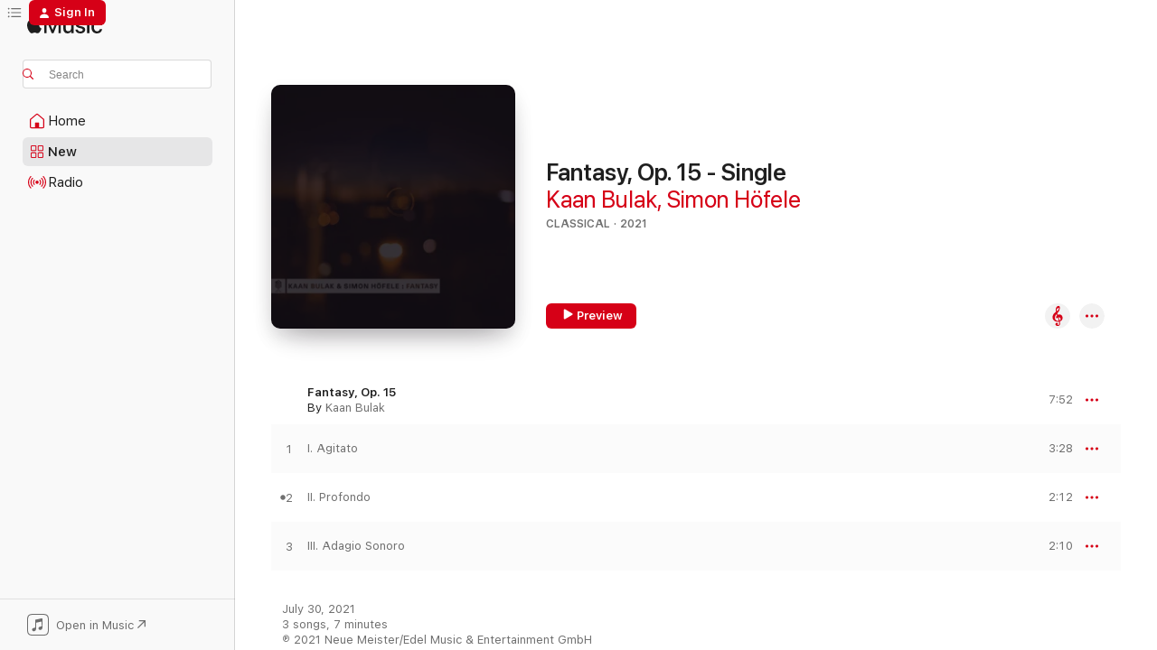

--- FILE ---
content_type: text/html; charset=UTF-8
request_url: https://nm.lnk.to/FantasyWE/applemusic
body_size: 5760
content:
<!DOCTYPE html>
<html lang="en">
    <head>
        <meta charset="utf-8">
<meta http-equiv="x-ua-compatible" content="ie=edge">
<meta name="viewport" content="width=device-width, initial-scale=1">


<title>Kaan Bulak, Simon Höfele - Fantasy, Op. 15 - Single</title>
<meta name="description" content="Listen to Fantasy, Op. 15 - Single by Kaan Bulak, Simon Höfele.">
<link rel="canonical" href="https://NM.lnk.to/Fantasy">

<!-- Open Graph -->
<meta property="og:title" content="Kaan Bulak, Simon Höfele - Fantasy, Op. 15 - Single">
<meta property="og:description" content="Listen to Fantasy, Op. 15 - Single by Kaan Bulak, Simon Höfele.">
<meta property="og:url" content="https://NM.lnk.to/Fantasy">

<meta property="og:image" content="https://linkstorage.linkfire.com/medialinks/images/23d99645-5781-4e3d-88ae-f9fa9abf6876/artwork-600x315.jpg">
<meta property="og:image:secure_url" content="https://linkstorage.linkfire.com/medialinks/images/23d99645-5781-4e3d-88ae-f9fa9abf6876/artwork-600x315.jpg">
<meta property="og:image:width" content="600">
<meta property="og:image:height" content="315">


<!-- Twitter summary card -->
<meta name="twitter:title" content="Kaan Bulak, Simon Höfele - Fantasy, Op. 15 - Single">
<meta name="twitter:description" content="Listen to Fantasy, Op. 15 - Single by Kaan Bulak, Simon Höfele.">
<meta name="twitter:url" content="https://NM.lnk.to/Fantasy">

<meta name="twitter:card" content="summary_large_image">

    <meta name="twitter:image" content="https://linkstorage.linkfire.com/medialinks/images/23d99645-5781-4e3d-88ae-f9fa9abf6876/artwork-440x220.jpg">


<!-- Icons -->
<link rel="shortcut icon" href="https://static.assetlab.io/redirector-prod/4.5.71/img/icons/favicon.ico">

<link rel="apple-touch-icon-precomposed" sizes="57x57" href="https://static.assetlab.io/redirector-prod/4.5.71/img/icons/apple-icon-57x57.png">
<link rel="apple-touch-icon-precomposed" sizes="60x60" href="https://static.assetlab.io/redirector-prod/4.5.71/img/icons/apple-icon-60x60.png">
<link rel="apple-touch-icon-precomposed" sizes="72x72" href="https://static.assetlab.io/redirector-prod/4.5.71/img/icons/apple-icon-72x72.png">
<link rel="apple-touch-icon-precomposed" sizes="76x76" href="https://static.assetlab.io/redirector-prod/4.5.71/img/icons/apple-icon-76x76.png">
<link rel="apple-touch-icon-precomposed" sizes="114x114" href="https://static.assetlab.io/redirector-prod/4.5.71/img/icons/apple-icon-114x114.png">
<link rel="apple-touch-icon-precomposed" sizes="120x120" href="https://static.assetlab.io/redirector-prod/4.5.71/img/icons/apple-icon-120x120.png">
<link rel="apple-touch-icon-precomposed" sizes="144x144" href="https://static.assetlab.io/redirector-prod/4.5.71/img/icons/apple-icon-144x144.png">
<link rel="apple-touch-icon-precomposed" sizes="152x152" href="https://static.assetlab.io/redirector-prod/4.5.71/img/icons/apple-icon-152x152.png">
<link rel="apple-touch-icon-precomposed" sizes="180x180" href="https://static.assetlab.io/redirector-prod/4.5.71/img/icons/apple-icon-180x180.png">

<link rel="icon" type="image/png" href="https://static.assetlab.io/redirector-prod/4.5.71/img/icons/favicon-16x16.png" sizes="16x16">
<link rel="icon" type="image/png" href="https://static.assetlab.io/redirector-prod/4.5.71/img/icons/favicon-32x32.png" sizes="32x32">
<link rel="icon" type="image/png" href="https://static.assetlab.io/redirector-prod/4.5.71/img/icons/favicon-96x96.png" sizes="96x96">

<meta name="msapplication-TileColor" content="#ffffff">
<meta name="msapplication-TileImage" content="https://static.assetlab.io/redirector-prod/4.5.71/img/icons/ms-icon-144x144.png">

        
            </head>
    <body>
        
        <script id="linkfire-general-data">
    window.linkfire = {
        browser: {"name":"Chrome","majorVersion":"131","minorVersion":"0","platform":"macOS","platformVersion":"unknown","platformDescription":"unknown","deviceType":"desktop","deviceName":"unknown","isChrome":true,"isIE":false,"isEdge":false,"isAndroid":false,"isKindle":false,"isIOS":false,"isIOSInstagram":false,"isFacebook":false,"isDesktop":true,"isMobile":false,"isTablet":false,"isCrawler":false,"isPreload":false,"userAgent":"Mozilla\/5.0 (Macintosh; Intel Mac OS X 10_15_7) AppleWebKit\/537.36 (KHTML, like Gecko) Chrome\/131.0.0.0 Safari\/537.36; ClaudeBot\/1.0; +claudebot@anthropic.com)"},
        location: {"ip":"3.143.207.219","continent":"North America","country":"United States","countryCode":"US","regionCode":"OH","city":"Columbus","geo":{"lat":39.9625,"long":-83.0061}},
        transactionId: "83c972c5-4020-4423-bbed-77549d12c8f4",
        autoRedirect: true,
        adsEnabled: false,
        partyId: null    };
</script>

<script id="linkfire-destination-data">
    window.linkfire.destination = {"buttonText":"Play","name":"applemusic","rank":1,"title":"Apple Music","url":"https:\/\/music.apple.com\/us\/album\/fantasy-op-15-single\/1574496739?app=music\u0026at=10lthJ\u0026ct=LFV_075e53ea70fa059cf237eabc3f4a2923\u0026itscg=30440\u0026itsct=catchall_p1\u0026lId=23294307\u0026cId=WE\u0026sr=1\u0026src=Linkfire\u0026ls=1","uri":null,"parameters":{"at":"10lthJ","app":"music","ct":"LFV_075e53ea70fa059cf237eabc3f4a2923","itscg":"30440","itsct":"catchall_p1","lId":"23294307","cId":"WE","sr":1,"src":"Linkfire","ls":"1"},"isDestinationFallback":null,"marketingConsentBannerEnabled":null,"affiliateServiceName":"itunes","hasVoucher":null,"id":"8f82cc1c-a2c3-4438-8a29-285983518182","serviceType":"play","streamable":null,"components":null};
</script>

<script id="linkfire-tracking-data">
    window.linkfire.tracking = {
        parameters: {"linkId":"d5154c40-1ff1-44d8-af58-dcc74e2fdcfe","boardId":"e8381989-7c56-4678-927f-a44db6ad5f8c","board":"neue-meister","boardTitle":"Neue Meister","organisation":null,"organisationId":"4809b272-acd1-42b5-bb9e-cf76b5f0e1f6","organisationName":"Edel SE and subsidiaries","organisationPlanId":"2235c21b-7da1-4131-a1ad-11d1ceacf0c2","topLevelOrganisationId":null,"visitorToken":"075e53ea70fa059cf237eabc3f4a2923","newSession":true,"asset":"d2s","referrer":"direct","linkType":"Music","url":"NM.lnk.to\/Fantasy","originalUrl":"https:\/\/music.apple.com\/de\/album\/fantasy-op-15-single\/1574496739","action":"applemusic","album":"Fantasy, Op. 15 - Single","artist":"Kaan Bulak, Simon H\u00f6fele","genre":["Classical","Music"],"track":null,"label":null,"isrcs":null,"upcs":["885470023441"],"landingTitle":"Kaan Bulak, Simon H\u00f6fele - Fantasy, Op. 15 - Single","serviceList":[{"serviceId":"8f82cc1c-a2c3-4438-8a29-285983518182","serviceName":"applemusic","serviceType":"play","rank":1,"url":"https:\/\/music.apple.com\/us\/album\/fantasy-op-15-single\/1574496739?app=music\u0026at=10lthJ\u0026ct=LFV_075e53ea70fa059cf237eabc3f4a2923\u0026itscg=30440\u0026itsct=catchall_p1\u0026lId=23294307\u0026cId=WE\u0026sr=1\u0026src=Linkfire\u0026ls=1","parameters":{"at":"10lthJ","app":"music","ct":"LFV_075e53ea70fa059cf237eabc3f4a2923","itscg":"30440","itsct":"catchall_p1","lId":"23294307","cId":"WE","sr":1,"src":"Linkfire","ls":"1"},"affiliateServiceName":"itunes"}],"blockData":[],"transactionId":"83c972c5-4020-4423-bbed-77549d12c8f4","channelId":"cfeb218e-308d-4a71-b6cd-43293c8c2f5b","channelCode":"WE","channelName":"Website","channelType":"Owned","channelSubType":null,"visitorUid":"697c3c812623a3.79536630","activity":null,"params":null,"tags":["electronica","Experimental","Piano music","Trumpet "],"browser":"Chrome","city":"Columbus","countryCode":"US","country":"United States","device":"desktop","os":"macOS","artistTags":["Kaan Bulak","Simon H\u00f6fele"],"serviceListType":null,"theme":{"name":"redirect","variant":"light"},"adsMetadata":{"hasNativeAds":false,"releaseDateInfo":{"date":"2021-07-30T00:00:00Z","source":"fallback"},"awsRegion":"us-east-1","adUnits":null,"profileId":"4bbd85ed-4d2c-4a19-870c-905d04ed717d"}},
        required:   {"linkfire":{"ids":null,"eventTypes":["clickthrough","consent","pageview","preview","subscribe","interact"],"providerName":"linkfire","data":null,"endpoints":[{"eventType":"pageview","eventAction":null,"urls":["\/~\/tr\/visit"],"httpMethod":"POST"},{"eventType":"preview","eventAction":null,"urls":["\/~\/tr\/event"],"httpMethod":"POST"},{"eventType":"clickthrough","eventAction":null,"urls":["\/~\/tr\/event"],"httpMethod":"POST"},{"eventType":"subscribe","eventAction":null,"urls":["\/~\/tr\/event"],"httpMethod":"POST"},{"eventType":"interact","eventAction":null,"urls":["\/~\/tr\/interact"],"httpMethod":"POST"},{"eventType":"consent","eventAction":"optin","urls":["\/~\/tr\/consent"],"httpMethod":"POST"},{"eventType":"consent","eventAction":"optout","urls":["\/~\/tr\/consent"],"httpMethod":"POST"},{"eventType":"consent","eventAction":"advanced","urls":["\/~\/tr\/consent"],"httpMethod":"POST"},{"eventType":"consent","eventAction":"dismiss","urls":["\/~\/tr\/consent"],"httpMethod":"POST"},{"eventType":"consent","eventAction":"dialog_view","urls":["\/~\/tr\/consent"],"httpMethod":"POST"}],"domain":null,"cookies":null,"providerType":"required","pixels":null,"iframes":null}},
        performance:{"linkfire":{"ids":null,"eventTypes":["consent"],"providerName":"linkfire","data":null,"endpoints":null,"domain":"lnk.to","cookies":[{"eventType":"consent","eventAction":"optin","action":"set","name":"LF_main","value":"eyJVSUQiOiI2OTdjM2M4MTI2MjNhMy43OTUzNjYzMCJ9","lifetime":15552000,"path":"\/","domain":"lnk.to"},{"eventType":"consent","eventAction":"optin","action":"set","name":"LF_visitor_5b4229aac879cede08450e1d90d6c426","value":"075e53ea70fa059cf237eabc3f4a2923","lifetime":600,"path":"\/","domain":"lnk.to"},{"eventType":"consent","eventAction":"optout","action":"remove","name":"LF_main","value":"","lifetime":-1,"path":"\/","domain":"lnk.to"},{"eventType":"consent","eventAction":"optout","action":"remove","name":"LF_visitor_*","value":"","lifetime":-1,"path":"\/","domain":"lnk.to"}],"providerType":"performance","pixels":null,"iframes":null}},
        advertising:{"gtm":{"ids":[{"eventTypes":["clickthrough","pageview","preview"],"id":"GTM-5BGN6V","programId":"47df4a80-febf-456e-88d2-c50ec4a665b1","isServerToServerEnabled":null}],"eventTypes":["clickthrough","pageview","preview"],"providerName":"gtm","data":null,"endpoints":null,"domain":null,"cookies":null,"providerType":"advertising","pixels":null,"iframes":null},"googleglobal":{"ids":[{"eventTypes":["clickthrough","pageview","preview","subscribe"],"id":"AW-878532095","programId":"f685b3b1-98a7-4813-ab56-4718c5eeaee9","isServerToServerEnabled":null}],"eventTypes":["clickthrough","pageview","preview","subscribe"],"providerName":"googleglobal","data":{"AW-878532095":{"label":null}},"endpoints":null,"domain":null,"cookies":null,"providerType":"advertising","pixels":null,"iframes":null},"google":{"ids":[{"eventTypes":["clickthrough","pageview","preview","subscribe"],"id":"878532095","programId":"311da278-ef87-4045-b3a5-d933fad9f66f","isServerToServerEnabled":null},{"eventTypes":["clickthrough","pageview","preview","subscribe"],"id":"950249395","programId":null,"isServerToServerEnabled":null}],"eventTypes":["clickthrough","pageview","preview","subscribe"],"providerName":"google","data":{"878532095":{"label":null},"950249395":{"label":null}},"endpoints":null,"domain":null,"cookies":null,"providerType":"advertising","pixels":null,"iframes":null},"googleanalytics":{"ids":[{"eventTypes":["clickthrough","pageview","LandingVisit","AssetInteraction","ServiceClick","ShareFromAsset","TimeOnAsset"],"id":"G-C1EL93NGTW","programId":null,"isServerToServerEnabled":null},{"eventTypes":["clickthrough","pageview","AssetInteraction","LandingVisit","ServiceClick","ShareFromAsset","TimeOnAsset"],"id":"G-SK2KRMG100","programId":null,"isServerToServerEnabled":null}],"eventTypes":["clickthrough","pageview"],"providerName":"googleanalytics","data":{"G-C1EL93NGTW":{"events":["LandingVisit","AssetInteraction","ServiceClick","ShareFromAsset","TimeOnAsset"],"dimensions":{"dimension":"d5154c40-1ff1-44d8-af58-dcc74e2fdcfe"},"sampleRate":null},"G-SK2KRMG100":{"events":["AssetInteraction","LandingVisit","ServiceClick","ShareFromAsset","TimeOnAsset"],"dimensions":{"dimension1":"NM.lnk.to\/Fantasy","dimension2":"Music","dimension3":["electronica","Experimental","Piano music","Trumpet "]},"sampleRate":10}},"endpoints":null,"domain":null,"cookies":null,"providerType":"advertising","pixels":null,"iframes":null},"facebook":{"ids":[{"eventTypes":["clickthrough","pageview","preview","subscribe"],"id":"948768599182903","programId":"abfd8a1c-04a4-49b7-b6a8-c873037e3db8","isServerToServerEnabled":null},{"eventTypes":["clickthrough","pageview","preview","subscribe"],"id":"399736106876066","programId":null,"isServerToServerEnabled":null}],"eventTypes":["clickthrough","pageview","preview","subscribe"],"providerName":"facebook","data":null,"endpoints":null,"domain":null,"cookies":null,"providerType":"advertising","pixels":null,"iframes":null},"tiktok":{"ids":[{"eventTypes":["clickthrough","pageview","preview"],"id":"CAD0Q1JC77U7LMFBEJAG","programId":"79034ea3-c73a-45bd-a414-f4c0db8d4e7d","isServerToServerEnabled":null}],"eventTypes":["clickthrough","pageview","preview"],"providerName":"tiktok","data":null,"endpoints":null,"domain":null,"cookies":null,"providerType":"advertising","pixels":null,"iframes":null},"twitter":{"ids":[{"eventTypes":["pageview"],"id":"numgi","programId":null,"isServerToServerEnabled":null},{"eventTypes":["clickthrough"],"id":"numuc","programId":null,"isServerToServerEnabled":null},{"eventTypes":["preview"],"id":"numub","programId":null,"isServerToServerEnabled":null}],"eventTypes":["clickthrough","pageview","preview"],"providerName":"twitter","data":null,"endpoints":null,"domain":null,"cookies":null,"providerType":"advertising","pixels":null,"iframes":null}}    };
</script>

<script id="linkfire-consent-data">
    window.linkfire.consent = {"level":"ImpliedPopup","levelAsNumber":2,"consentedLevel":null,"consentedLevelAsNumber":0,"consentedRequired":null,"consentedPerformance":{},"consentedAdvertising":{},"providerListRequired":["linkfire"],"providerListPerformance":["linkfire"],"providerListAdvertising":["facebook","google","googleanalytics","googleglobal","gtm","tiktok","twitter"],"nestedProvidersAdvertising":{},"controller":{"id":"4809b272-acd1-42b5-bb9e-cf76b5f0e1f6","name":"Edel SE and subsidiaries","legalName":"Edel SE and subsidiaries","image":null,"privacyUrl":"https:\/\/www.edel.com\/en\/imprint\/","ccpaUrl":null,"privacyUrls":{"gdpr":null,"ccpa":null,"impressum":null,"lgdp":null,"default":"https:\/\/www.edel.com\/en\/imprint\/"}},"coController":null,"hasCoController":false,"processor":{"id":"c4063359-ab2a-471c-9c3d-158ecada375f","name":"Linkfire","legalName":"Linkfire A\/S","image":"https:\/\/services.linkfire.com\/organisations\/logo_c4063359-ab2a-471c-9c3d-158ecada375f.svg","privacyUrl":"https:\/\/www.linkfire.com\/legal\/privacy","ccpaUrl":null,"privacyUrls":{"gdpr":"https:\/\/www.linkfire.com\/legal\/privacy","ccpa":null,"impressum":null,"lgdp":null,"default":"https:\/\/www.linkfire.com\/legal\/privacy"}},"controllerIsProcessor":false,"isConsentedToLevel":false,"dialogType":"overlay_center_large","consentType":"optout","territories":{"ALL":{"url":"https:\/\/www.edel.com\/en\/imprint\/","title":null,"description":null,"label":"Imprint","consentIsPreChecked":false}},"policies":{"default":{"url":"https:\/\/www.edel.com\/en\/imprint\/","title":null,"description":null,"label":"Imprint"}},"requiredPoliciesInCountries":{"AT":["impressum","gdpr"],"BE":["gdpr"],"BG":["gdpr"],"BR":["lgdp"],"CA":["gdpr"],"CH":["impressum","gdpr"],"CY":["gdpr"],"CZ":["gdpr"],"DE":["impressum","gdpr"],"DK":["gdpr"],"EE":["gdpr"],"ES":["gdpr"],"FI":["gdpr"],"FR":["gdpr"],"GB":["gdpr"],"GR":["gdpr"],"HR":["gdpr"],"HU":["gdpr"],"IE":["gdpr"],"IS":["gdpr"],"IT":["gdpr"],"LI":["gdpr"],"LT":["gdpr"],"LU":["gdpr"],"LV":["gdpr"],"MT":["gdpr"],"NL":["gdpr"],"NO":["gdpr"],"PL":["gdpr"],"PT":["gdpr"],"RO":["gdpr"],"SE":["gdpr"],"SI":["gdpr"],"SK":["gdpr"],"US":["default"]},"additionPrivacyUrls":null};
    
        
        window.linkfire.consent.performance = window.linkfire.consent.performance || [];
    window.linkfire.consent.advertiser  = window.linkfire.consent.advertiser  || [];
    
</script>




<script defer src="https://static.assetlab.io/redirector-prod/4.5.71/inline-redirect.js"></script>
    </body>
</html>


--- FILE ---
content_type: text/html
request_url: https://music.apple.com/us/album/fantasy-op-15-single/1574496739?at=10lthJ&ct=LFV_075e53ea70fa059cf237eabc3f4a2923&itsct=catchall_p1&itscg=30440&ls=1
body_size: 18882
content:
<!DOCTYPE html>
<html dir="ltr" lang="en-US">
    <head>
        <!-- prettier-ignore -->
        <meta charset="utf-8">
        <!-- prettier-ignore -->
        <meta http-equiv="X-UA-Compatible" content="IE=edge">
        <!-- prettier-ignore -->
        <meta
            name="viewport"
            content="width=device-width,initial-scale=1,interactive-widget=resizes-content"
        >
        <!-- prettier-ignore -->
        <meta name="applicable-device" content="pc,mobile">
        <!-- prettier-ignore -->
        <meta name="referrer" content="strict-origin">
        <!-- prettier-ignore -->
        <link
            rel="apple-touch-icon"
            sizes="180x180"
            href="/assets/favicon/favicon-180.png"
        >
        <!-- prettier-ignore -->
        <link
            rel="icon"
            type="image/png"
            sizes="32x32"
            href="/assets/favicon/favicon-32.png"
        >
        <!-- prettier-ignore -->
        <link
            rel="icon"
            type="image/png"
            sizes="16x16"
            href="/assets/favicon/favicon-16.png"
        >
        <!-- prettier-ignore -->
        <link
            rel="mask-icon"
            href="/assets/favicon/favicon.svg"
            color="#fa233b"
        >
        <!-- prettier-ignore -->
        <link rel="manifest" href="/manifest.json">

        <title>‎Fantasy, Op. 15 - Single - Album by Kaan Bulak &amp; Simon Höfele - Apple Music</title><!-- HEAD_svelte-1cypuwr_START --><link rel="preconnect" href="//www.apple.com/wss/fonts" crossorigin="anonymous"><link rel="stylesheet" href="//www.apple.com/wss/fonts?families=SF+Pro,v4%7CSF+Pro+Icons,v1&amp;display=swap" type="text/css" referrerpolicy="strict-origin-when-cross-origin"><!-- HEAD_svelte-1cypuwr_END --><!-- HEAD_svelte-eg3hvx_START -->    <meta name="description" content="Listen to Fantasy, Op. 15 - Single by Kaan Bulak &amp; Simon Höfele on Apple Music. 2021. 3 Songs. Duration: 7 minutes."> <meta name="keywords" content="listen, Fantasy, Op. 15 - Single, Kaan Bulak &amp; Simon Höfele, music, singles, songs, Classical, streaming music, apple music"> <link rel="canonical" href="https://classical.music.apple.com/us/album/1574496739">   <link rel="alternate" type="application/json+oembed" href="https://music.apple.com/api/oembed?url=https%3A%2F%2Fmusic.apple.com%2Fus%2Falbum%2Ffantasy-op-15-single%2F1574496739" title="Fantasy, Op. 15 - Single by Kaan Bulak &amp; Simon Höfele on Apple Music">  <meta name="al:ios:app_store_id" content="1108187390"> <meta name="al:ios:app_name" content="Apple Music"> <meta name="apple:content_id" content="1574496739"> <meta name="apple:title" content="Fantasy, Op. 15 - Single"> <meta name="apple:description" content="Listen to Fantasy, Op. 15 - Single by Kaan Bulak &amp; Simon Höfele on Apple Music. 2021. 3 Songs. Duration: 7 minutes.">   <meta property="og:title" content="Fantasy, Op. 15 - Single by Kaan Bulak &amp; Simon Höfele on Apple Music"> <meta property="og:description" content="Album · 2021 · 3 Songs"> <meta property="og:site_name" content="Apple Music - Web Player"> <meta property="og:url" content="https://music.apple.com/us/album/fantasy-op-15-single/1574496739"> <meta property="og:image" content="https://is1-ssl.mzstatic.com/image/thumb/Music125/v4/ea/f4/89/eaf4898e-008b-b54b-5619-f17d52b204d5/cover.jpg/1200x630wp-60.jpg"> <meta property="og:image:secure_url" content="https://is1-ssl.mzstatic.com/image/thumb/Music125/v4/ea/f4/89/eaf4898e-008b-b54b-5619-f17d52b204d5/cover.jpg/1200x630wp-60.jpg"> <meta property="og:image:alt" content="Fantasy, Op. 15 - Single by Kaan Bulak &amp; Simon Höfele on Apple Music"> <meta property="og:image:width" content="1200"> <meta property="og:image:height" content="630"> <meta property="og:image:type" content="image/jpg"> <meta property="og:type" content="music.album"> <meta property="og:locale" content="en_US">  <meta property="music:song_count" content="3"> <meta property="music:song" content="https://music.apple.com/us/song/fantasy-op-15-i-agitato/1574496745"> <meta property="music:song:preview_url:secure_url" content="https://music.apple.com/us/song/fantasy-op-15-i-agitato/1574496745"> <meta property="music:song:disc" content="1"> <meta property="music:song:duration" content="PT3M28S"> <meta property="music:song:track" content="1">  <meta property="music:song" content="https://music.apple.com/us/song/fantasy-op-15-ii-profondo/1574496746"> <meta property="music:song:preview_url:secure_url" content="https://music.apple.com/us/song/fantasy-op-15-ii-profondo/1574496746"> <meta property="music:song:disc" content="1"> <meta property="music:song:duration" content="PT2M12S"> <meta property="music:song:track" content="2">  <meta property="music:song" content="https://music.apple.com/us/song/fantasy-op-15-iii-adagio-sonoro/1574496751"> <meta property="music:song:preview_url:secure_url" content="https://music.apple.com/us/song/fantasy-op-15-iii-adagio-sonoro/1574496751"> <meta property="music:song:disc" content="1"> <meta property="music:song:duration" content="PT2M10S"> <meta property="music:song:track" content="3">   <meta property="music:musician" content="https://music.apple.com/us/artist/kaan-bulak/1140896405"><meta property="music:musician" content="https://music.apple.com/us/artist/simon-h%C3%B6fele/1253451499"> <meta property="music:release_date" content="2021-07-30T00:00:00.000Z">   <meta name="twitter:title" content="Fantasy, Op. 15 - Single by Kaan Bulak &amp; Simon Höfele on Apple Music"> <meta name="twitter:description" content="Album · 2021 · 3 Songs"> <meta name="twitter:site" content="@AppleMusic"> <meta name="twitter:image" content="https://is1-ssl.mzstatic.com/image/thumb/Music125/v4/ea/f4/89/eaf4898e-008b-b54b-5619-f17d52b204d5/cover.jpg/600x600bf-60.jpg"> <meta name="twitter:image:alt" content="Fantasy, Op. 15 - Single by Kaan Bulak &amp; Simon Höfele on Apple Music"> <meta name="twitter:card" content="summary">       <!-- HTML_TAG_START -->
                <script id=schema:music-album type="application/ld+json">
                    {"@context":"http://schema.org","@type":"MusicAlbum","name":"Fantasy, Op. 15 - Single","description":"Listen to Fantasy, Op. 15 - Single by Kaan Bulak & Simon Höfele on Apple Music. 2021. 3 Songs. Duration: 7 minutes.","citation":[],"tracks":[{"@type":"MusicRecording","name":"Fantasy, Op. 15: I. Agitato","duration":"PT3M28S","url":"https://music.apple.com/us/song/fantasy-op-15-i-agitato/1574496745","offers":{"@type":"Offer","category":"free","price":0},"audio":{"@type":"AudioObject","potentialAction":{"@type":"ListenAction","expectsAcceptanceOf":{"@type":"Offer","category":"free"},"target":{"@type":"EntryPoint","actionPlatform":"https://music.apple.com/us/song/fantasy-op-15-i-agitato/1574496745"}},"name":"Fantasy, Op. 15: I. Agitato","contentUrl":"https://audio-ssl.itunes.apple.com/itunes-assets/AudioPreview125/v4/e5/61/b0/e561b0d0-7534-c26e-4262-5eddb8823f66/mzaf_6330850651285443252.plus.aac.ep.m4a","duration":"PT3M28S","uploadDate":"2021-06-29","thumbnailUrl":"https://is1-ssl.mzstatic.com/image/thumb/Music125/v4/ea/f4/89/eaf4898e-008b-b54b-5619-f17d52b204d5/cover.jpg/1200x630bb.jpg"}},{"@type":"MusicRecording","name":"Fantasy, Op. 15: II. Profondo","duration":"PT2M12S","url":"https://music.apple.com/us/song/fantasy-op-15-ii-profondo/1574496746","offers":{"@type":"Offer","category":"free","price":0},"audio":{"@type":"AudioObject","potentialAction":{"@type":"ListenAction","expectsAcceptanceOf":{"@type":"Offer","category":"free"},"target":{"@type":"EntryPoint","actionPlatform":"https://music.apple.com/us/song/fantasy-op-15-ii-profondo/1574496746"}},"name":"Fantasy, Op. 15: II. Profondo","contentUrl":"https://audio-ssl.itunes.apple.com/itunes-assets/AudioPreview115/v4/6c/3a/85/6c3a858d-92c0-a89e-0d76-e42e471e0542/mzaf_2013662660616970678.plus.aac.p.m4a","duration":"PT2M12S","uploadDate":"2021-06-29","thumbnailUrl":"https://is1-ssl.mzstatic.com/image/thumb/Music125/v4/ea/f4/89/eaf4898e-008b-b54b-5619-f17d52b204d5/cover.jpg/1200x630bb.jpg"}},{"@type":"MusicRecording","name":"Fantasy, Op. 15: III. Adagio Sonoro","duration":"PT2M10S","url":"https://music.apple.com/us/song/fantasy-op-15-iii-adagio-sonoro/1574496751","offers":{"@type":"Offer","category":"free","price":0},"audio":{"@type":"AudioObject","potentialAction":{"@type":"ListenAction","expectsAcceptanceOf":{"@type":"Offer","category":"free"},"target":{"@type":"EntryPoint","actionPlatform":"https://music.apple.com/us/song/fantasy-op-15-iii-adagio-sonoro/1574496751"}},"name":"Fantasy, Op. 15: III. Adagio Sonoro","contentUrl":"https://audio-ssl.itunes.apple.com/itunes-assets/AudioPreview115/v4/a5/97/19/a59719bd-16e5-f084-2dd5-fad4559e1eae/mzaf_12580496633667887883.plus.aac.p.m4a","duration":"PT2M10S","uploadDate":"2021-06-29","thumbnailUrl":"https://is1-ssl.mzstatic.com/image/thumb/Music125/v4/ea/f4/89/eaf4898e-008b-b54b-5619-f17d52b204d5/cover.jpg/1200x630bb.jpg"}}],"workExample":[{"@type":"MusicAlbum","image":"https://is1-ssl.mzstatic.com/image/thumb/Music221/v4/b1/7c/26/b17c2698-52a6-86e7-87f8-3e3d3d0bc260/cover.jpg/1200x630bb.jpg","url":"https://music.apple.com/us/album/no-clouds-in-haraz/1706292957","name":"No Clouds in Haraz"},{"@type":"MusicAlbum","image":"https://is1-ssl.mzstatic.com/image/thumb/Music113/v4/69/74/f8/6974f8fb-621a-25ef-322f-47cae47be43b/628810257683.png/1200x630bb.jpg","url":"https://music.apple.com/us/album/kubus/1457657109","name":"Kubus"},{"@type":"MusicAlbum","image":"https://is1-ssl.mzstatic.com/image/thumb/Music124/v4/eb/a5/68/eba56835-4057-9f2d-892b-5a706e39cde1/0800739603028_3000.jpg/1200x630bb.jpg","url":"https://music.apple.com/us/album/hain-i-ii-single/1540976878","name":"Hain I / II - Single"},{"@type":"MusicAlbum","image":"https://is1-ssl.mzstatic.com/image/thumb/Music62/v4/08/d4/a7/08d4a753-8489-a029-4abe-3478d7004323/4260038313800_1448.jpg/1200x630bb.jpg","url":"https://music.apple.com/us/album/1840-ep/1140896301","name":"1840 Ep"},{"@type":"MusicAlbum","image":"https://is1-ssl.mzstatic.com/image/thumb/Music122/v4/6c/bf/30/6cbf30c5-c2f2-c317-59e9-f600975bcbbe/4066004507361_3000.jpg/1200x630bb.jpg","url":"https://music.apple.com/us/album/illusions/1649988619","name":"Illusions"},{"@type":"MusicAlbum","image":"https://is1-ssl.mzstatic.com/image/thumb/Music128/v4/42/c0/20/42c0206f-fb89-8eaf-7108-192952fa3e11/4260544839924_3000.jpg/1200x630bb.jpg","url":"https://music.apple.com/us/album/little-kicks-ep/1433926763","name":"Little Kicks EP"},{"@type":"MusicAlbum","image":"https://is1-ssl.mzstatic.com/image/thumb/Music126/v4/d4/32/12/d432128e-9a49-5ae7-d88b-c05097e82527/4066004350660_3000.jpg/1200x630bb.jpg","url":"https://music.apple.com/us/album/sagapo-ep/1595629404","name":"S'Agapo - EP"},{"@type":"MusicAlbum","image":"https://is1-ssl.mzstatic.com/image/thumb/Music113/v4/ce/9d/b6/ce9db66f-c6c7-b77b-4377-ac20b11667b6/1827849862434_3000.jpg/1200x630bb.jpg","url":"https://music.apple.com/us/album/impromptu/1517853137","name":"Impromptu"},{"@type":"MusicAlbum","image":"https://is1-ssl.mzstatic.com/image/thumb/Music114/v4/95/26/77/9526771b-a1aa-33d0-5545-eed073a66864/4251625987078_3000.jpg/1200x630bb.jpg","url":"https://music.apple.com/us/album/augmented-piano-quintet-single/1500735966","name":"Augmented Piano Quintet - Single"},{"@type":"MusicAlbum","image":"https://is1-ssl.mzstatic.com/image/thumb/Music211/v4/3e/92/b7/3e92b740-38ee-9a28-bd0c-42131dc35722/4066004874418_3000.jpg/1200x630bb.jpg","url":"https://music.apple.com/us/album/fructus-eius-single/1822539864","name":"Fructus Eius - Single"},{"@type":"MusicAlbum","image":"https://is1-ssl.mzstatic.com/image/thumb/Music112/v4/c8/0e/3a/c80e3a31-550e-6e52-4635-a07f113f102c/4066004503370_3000.jpg/1200x630bb.jpg","url":"https://music.apple.com/us/album/falling-in-a-dream-single/1644659495","name":"Falling in a Dream - Single"},{"@type":"MusicAlbum","image":"https://is1-ssl.mzstatic.com/image/thumb/Music118/v4/aa/39/f0/aa39f046-04bc-ea77-1bd4-f436431487ca/191018752149.jpg/1200x630bb.jpg","url":"https://music.apple.com/us/album/pure-ep/1204435487","name":"Pure - EP"},{"@type":"MusicRecording","name":"Fantasy, Op. 15: I. Agitato","duration":"PT3M28S","url":"https://music.apple.com/us/song/fantasy-op-15-i-agitato/1574496745","offers":{"@type":"Offer","category":"free","price":0},"audio":{"@type":"AudioObject","potentialAction":{"@type":"ListenAction","expectsAcceptanceOf":{"@type":"Offer","category":"free"},"target":{"@type":"EntryPoint","actionPlatform":"https://music.apple.com/us/song/fantasy-op-15-i-agitato/1574496745"}},"name":"Fantasy, Op. 15: I. Agitato","contentUrl":"https://audio-ssl.itunes.apple.com/itunes-assets/AudioPreview125/v4/e5/61/b0/e561b0d0-7534-c26e-4262-5eddb8823f66/mzaf_6330850651285443252.plus.aac.ep.m4a","duration":"PT3M28S","uploadDate":"2021-06-29","thumbnailUrl":"https://is1-ssl.mzstatic.com/image/thumb/Music125/v4/ea/f4/89/eaf4898e-008b-b54b-5619-f17d52b204d5/cover.jpg/1200x630bb.jpg"}},{"@type":"MusicRecording","name":"Fantasy, Op. 15: II. Profondo","duration":"PT2M12S","url":"https://music.apple.com/us/song/fantasy-op-15-ii-profondo/1574496746","offers":{"@type":"Offer","category":"free","price":0},"audio":{"@type":"AudioObject","potentialAction":{"@type":"ListenAction","expectsAcceptanceOf":{"@type":"Offer","category":"free"},"target":{"@type":"EntryPoint","actionPlatform":"https://music.apple.com/us/song/fantasy-op-15-ii-profondo/1574496746"}},"name":"Fantasy, Op. 15: II. Profondo","contentUrl":"https://audio-ssl.itunes.apple.com/itunes-assets/AudioPreview115/v4/6c/3a/85/6c3a858d-92c0-a89e-0d76-e42e471e0542/mzaf_2013662660616970678.plus.aac.p.m4a","duration":"PT2M12S","uploadDate":"2021-06-29","thumbnailUrl":"https://is1-ssl.mzstatic.com/image/thumb/Music125/v4/ea/f4/89/eaf4898e-008b-b54b-5619-f17d52b204d5/cover.jpg/1200x630bb.jpg"}},{"@type":"MusicRecording","name":"Fantasy, Op. 15: III. Adagio Sonoro","duration":"PT2M10S","url":"https://music.apple.com/us/song/fantasy-op-15-iii-adagio-sonoro/1574496751","offers":{"@type":"Offer","category":"free","price":0},"audio":{"@type":"AudioObject","potentialAction":{"@type":"ListenAction","expectsAcceptanceOf":{"@type":"Offer","category":"free"},"target":{"@type":"EntryPoint","actionPlatform":"https://music.apple.com/us/song/fantasy-op-15-iii-adagio-sonoro/1574496751"}},"name":"Fantasy, Op. 15: III. Adagio Sonoro","contentUrl":"https://audio-ssl.itunes.apple.com/itunes-assets/AudioPreview115/v4/a5/97/19/a59719bd-16e5-f084-2dd5-fad4559e1eae/mzaf_12580496633667887883.plus.aac.p.m4a","duration":"PT2M10S","uploadDate":"2021-06-29","thumbnailUrl":"https://is1-ssl.mzstatic.com/image/thumb/Music125/v4/ea/f4/89/eaf4898e-008b-b54b-5619-f17d52b204d5/cover.jpg/1200x630bb.jpg"}}],"url":"https://music.apple.com/us/album/fantasy-op-15-single/1574496739","image":"https://is1-ssl.mzstatic.com/image/thumb/Music125/v4/ea/f4/89/eaf4898e-008b-b54b-5619-f17d52b204d5/cover.jpg/1200x630bb.jpg","potentialAction":{"@type":"ListenAction","expectsAcceptanceOf":{"@type":"Offer","category":"free"},"target":{"@type":"EntryPoint","actionPlatform":"https://music.apple.com/us/album/fantasy-op-15-single/1574496739"}},"genre":["Classical","Music","Electronic","Contemporary Era"],"datePublished":"2021-07-30","byArtist":[{"@type":"MusicGroup","url":"https://music.apple.com/us/artist/kaan-bulak/1140896405","name":"Kaan Bulak"},{"@type":"MusicGroup","url":"https://music.apple.com/us/artist/simon-h%C3%B6fele/1253451499","name":"Simon Höfele"}]}
                </script>
                <!-- HTML_TAG_END -->    <!-- HEAD_svelte-eg3hvx_END -->
      <script type="module" crossorigin src="/assets/index~90a29058ba.js"></script>
      <link rel="stylesheet" href="/assets/index~fbf29d0525.css">
      <script type="module">import.meta.url;import("_").catch(()=>1);async function* g(){};window.__vite_is_modern_browser=true;</script>
      <script type="module">!function(){if(window.__vite_is_modern_browser)return;console.warn("vite: loading legacy chunks, syntax error above and the same error below should be ignored");var e=document.getElementById("vite-legacy-polyfill"),n=document.createElement("script");n.src=e.src,n.onload=function(){System.import(document.getElementById('vite-legacy-entry').getAttribute('data-src'))},document.body.appendChild(n)}();</script>
    </head>
    <body>
        
        <script
            async
            src="/includes/js-cdn/musickit/v3/amp/musickit.js"
        ></script>
        <script
            type="module"
            async
            src="/includes/js-cdn/musickit/v3/components/musickit-components/musickit-components.esm.js"
        ></script>
        <script
            nomodule
            async
            src="/includes/js-cdn/musickit/v3/components/musickit-components/musickit-components.js"
        ></script>
        <svg style="display: none" xmlns="http://www.w3.org/2000/svg">
            <symbol id="play-circle-fill" viewBox="0 0 60 60">
                <path
                    class="icon-circle-fill__circle"
                    fill="var(--iconCircleFillBG, transparent)"
                    d="M30 60c16.411 0 30-13.617 30-30C60 13.588 46.382 0 29.971 0 13.588 0 .001 13.588.001 30c0 16.383 13.617 30 30 30Z"
                />
                <path
                    fill="var(--iconFillArrow, var(--keyColor, black))"
                    d="M24.411 41.853c-1.41.853-3.028.177-3.028-1.294V19.47c0-1.44 1.735-2.058 3.028-1.294l17.265 10.235a1.89 1.89 0 0 1 0 3.265L24.411 41.853Z"
                />
            </symbol>
        </svg>
        <div class="body-container">
              <div class="app-container svelte-t3vj1e" data-testid="app-container">   <div class="header svelte-rjjbqs" data-testid="header"><nav data-testid="navigation" class="navigation svelte-13li0vp"><div class="navigation__header svelte-13li0vp"><div data-testid="logo" class="logo svelte-1o7dz8w"> <a aria-label="Apple Music" role="img" href="https://music.apple.com/us/home" class="svelte-1o7dz8w"><svg height="20" viewBox="0 0 83 20" width="83" xmlns="http://www.w3.org/2000/svg" class="logo" aria-hidden="true"><path d="M34.752 19.746V6.243h-.088l-5.433 13.503h-2.074L21.711 6.243h-.087v13.503h-2.548V1.399h3.235l5.833 14.621h.1l5.82-14.62h3.248v18.347h-2.56zm16.649 0h-2.586v-2.263h-.062c-.725 1.602-2.061 2.504-4.072 2.504-2.86 0-4.61-1.894-4.61-4.958V6.37h2.698v8.125c0 2.034.95 3.127 2.81 3.127 1.95 0 3.124-1.373 3.124-3.458V6.37H51.4v13.376zm7.394-13.618c3.06 0 5.046 1.73 5.134 4.196h-2.536c-.15-1.296-1.087-2.11-2.598-2.11-1.462 0-2.436.724-2.436 1.793 0 .839.6 1.41 2.023 1.741l2.136.496c2.686.636 3.71 1.704 3.71 3.636 0 2.442-2.236 4.12-5.333 4.12-3.285 0-5.26-1.64-5.509-4.183h2.673c.25 1.398 1.187 2.085 2.836 2.085 1.623 0 2.623-.687 2.623-1.78 0-.865-.487-1.373-1.924-1.704l-2.136-.508c-2.498-.585-3.735-1.806-3.735-3.75 0-2.391 2.049-4.032 5.072-4.032zM66.1 2.836c0-.878.7-1.577 1.561-1.577.862 0 1.55.7 1.55 1.577 0 .864-.688 1.576-1.55 1.576a1.573 1.573 0 0 1-1.56-1.576zm.212 3.534h2.698v13.376h-2.698zm14.089 4.603c-.275-1.424-1.324-2.556-3.085-2.556-2.086 0-3.46 1.767-3.46 4.64 0 2.938 1.386 4.642 3.485 4.642 1.66 0 2.748-.928 3.06-2.48H83C82.713 18.067 80.477 20 77.317 20c-3.76 0-6.208-2.62-6.208-6.942 0-4.247 2.448-6.93 6.183-6.93 3.385 0 5.446 2.213 5.683 4.845h-2.573zM10.824 3.189c-.698.834-1.805 1.496-2.913 1.398-.145-1.128.41-2.33 1.036-3.065C9.644.662 10.848.05 11.835 0c.121 1.178-.336 2.33-1.01 3.19zm.999 1.619c.624.049 2.425.244 3.578 1.98-.096.074-2.137 1.272-2.113 3.79.024 3.01 2.593 4.012 2.617 4.037-.024.074-.407 1.419-1.344 2.812-.817 1.224-1.657 2.422-3.002 2.447-1.297.024-1.73-.783-3.218-.783-1.489 0-1.97.758-3.194.807-1.297.048-2.28-1.297-3.097-2.52C.368 14.908-.904 10.408.825 7.375c.84-1.516 2.377-2.47 4.034-2.495 1.273-.023 2.45.857 3.218.857.769 0 2.137-1.027 3.746-.93z"></path></svg></a>   </div> <div class="search-input-wrapper svelte-nrtdem" data-testid="search-input"><div data-testid="amp-search-input" aria-controls="search-suggestions" aria-expanded="false" aria-haspopup="listbox" aria-owns="search-suggestions" class="search-input-container svelte-rg26q6" tabindex="-1" role=""><div class="flex-container svelte-rg26q6"><form id="search-input-form" class="svelte-rg26q6"><svg height="16" width="16" viewBox="0 0 16 16" class="search-svg" aria-hidden="true"><path d="M11.87 10.835c.018.015.035.03.051.047l3.864 3.863a.735.735 0 1 1-1.04 1.04l-3.863-3.864a.744.744 0 0 1-.047-.051 6.667 6.667 0 1 1 1.035-1.035zM6.667 12a5.333 5.333 0 1 0 0-10.667 5.333 5.333 0 0 0 0 10.667z"></path></svg> <input aria-autocomplete="list" aria-multiline="false" aria-controls="search-suggestions" placeholder="Search" spellcheck="false" autocomplete="off" autocorrect="off" autocapitalize="off" type="text" inputmode="search" class="search-input__text-field svelte-rg26q6" data-testid="search-input__text-field"></form> </div> <div data-testid="search-scope-bar"></div>   </div> </div></div> <div data-testid="navigation-content" class="navigation__content svelte-13li0vp" id="navigation" aria-hidden="false"><div class="navigation__scrollable-container svelte-13li0vp"><div data-testid="navigation-items-primary" class="navigation-items navigation-items--primary svelte-ng61m8"> <ul class="navigation-items__list svelte-ng61m8">  <li class="navigation-item navigation-item__home svelte-1a5yt87" aria-selected="false" data-testid="navigation-item"> <a href="https://music.apple.com/us/home" class="navigation-item__link svelte-1a5yt87" role="button" data-testid="home" aria-pressed="false"><div class="navigation-item__content svelte-zhx7t9"> <span class="navigation-item__icon svelte-zhx7t9"> <svg width="24" height="24" viewBox="0 0 24 24" xmlns="http://www.w3.org/2000/svg" aria-hidden="true"><path d="M5.93 20.16a1.94 1.94 0 0 1-1.43-.502c-.334-.335-.502-.794-.502-1.393v-7.142c0-.362.062-.688.177-.953.123-.264.326-.529.6-.75l6.145-5.157c.176-.141.344-.247.52-.318.176-.07.362-.105.564-.105.194 0 .388.035.565.105.176.07.352.177.52.318l6.146 5.158c.273.23.467.476.59.75.124.264.177.59.177.96v7.134c0 .59-.159 1.058-.503 1.393-.335.335-.811.503-1.428.503H5.929Zm12.14-1.172c.221 0 .406-.07.547-.212a.688.688 0 0 0 .22-.511v-7.142c0-.177-.026-.344-.087-.459a.97.97 0 0 0-.265-.353l-6.154-5.149a.756.756 0 0 0-.177-.115.37.37 0 0 0-.15-.035.37.37 0 0 0-.158.035l-.177.115-6.145 5.15a.982.982 0 0 0-.274.352 1.13 1.13 0 0 0-.088.468v7.133c0 .203.08.379.23.511a.744.744 0 0 0 .546.212h12.133Zm-8.323-4.7c0-.176.062-.326.177-.432a.6.6 0 0 1 .423-.159h3.315c.176 0 .326.053.432.16s.159.255.159.431v4.973H9.756v-4.973Z"></path></svg> </span> <span class="navigation-item__label svelte-zhx7t9"> Home </span> </div></a>  </li>  <li class="navigation-item navigation-item__new svelte-1a5yt87" aria-selected="false" data-testid="navigation-item"> <a href="https://music.apple.com/us/new" class="navigation-item__link svelte-1a5yt87" role="button" data-testid="new" aria-pressed="false"><div class="navigation-item__content svelte-zhx7t9"> <span class="navigation-item__icon svelte-zhx7t9"> <svg height="24" viewBox="0 0 24 24" width="24" aria-hidden="true"><path d="M9.92 11.354c.966 0 1.453-.487 1.453-1.49v-3.4c0-1.004-.487-1.483-1.453-1.483H6.452C5.487 4.981 5 5.46 5 6.464v3.4c0 1.003.487 1.49 1.452 1.49zm7.628 0c.965 0 1.452-.487 1.452-1.49v-3.4c0-1.004-.487-1.483-1.452-1.483h-3.46c-.974 0-1.46.479-1.46 1.483v3.4c0 1.003.486 1.49 1.46 1.49zm-7.65-1.073h-3.43c-.266 0-.396-.137-.396-.418v-3.4c0-.273.13-.41.396-.41h3.43c.265 0 .402.137.402.41v3.4c0 .281-.137.418-.403.418zm7.634 0h-3.43c-.273 0-.402-.137-.402-.418v-3.4c0-.273.129-.41.403-.41h3.43c.265 0 .395.137.395.41v3.4c0 .281-.13.418-.396.418zm-7.612 8.7c.966 0 1.453-.48 1.453-1.483v-3.407c0-.996-.487-1.483-1.453-1.483H6.452c-.965 0-1.452.487-1.452 1.483v3.407c0 1.004.487 1.483 1.452 1.483zm7.628 0c.965 0 1.452-.48 1.452-1.483v-3.407c0-.996-.487-1.483-1.452-1.483h-3.46c-.974 0-1.46.487-1.46 1.483v3.407c0 1.004.486 1.483 1.46 1.483zm-7.65-1.072h-3.43c-.266 0-.396-.137-.396-.41v-3.4c0-.282.13-.418.396-.418h3.43c.265 0 .402.136.402.418v3.4c0 .273-.137.41-.403.41zm7.634 0h-3.43c-.273 0-.402-.137-.402-.41v-3.4c0-.282.129-.418.403-.418h3.43c.265 0 .395.136.395.418v3.4c0 .273-.13.41-.396.41z" fill-opacity=".95"></path></svg> </span> <span class="navigation-item__label svelte-zhx7t9"> New </span> </div></a>  </li>  <li class="navigation-item navigation-item__radio svelte-1a5yt87" aria-selected="false" data-testid="navigation-item"> <a href="https://music.apple.com/us/radio" class="navigation-item__link svelte-1a5yt87" role="button" data-testid="radio" aria-pressed="false"><div class="navigation-item__content svelte-zhx7t9"> <span class="navigation-item__icon svelte-zhx7t9"> <svg width="24" height="24" viewBox="0 0 24 24" xmlns="http://www.w3.org/2000/svg" aria-hidden="true"><path d="M19.359 18.57C21.033 16.818 22 14.461 22 11.89s-.967-4.93-2.641-6.68c-.276-.292-.653-.26-.868-.023-.222.246-.176.591.085.868 1.466 1.535 2.272 3.593 2.272 5.835 0 2.241-.806 4.3-2.272 5.835-.261.268-.307.621-.085.86.215.245.592.276.868-.016zm-13.85.014c.222-.238.176-.59-.085-.86-1.474-1.535-2.272-3.593-2.272-5.834 0-2.242.798-4.3 2.272-5.835.261-.277.307-.622.085-.868-.215-.238-.592-.269-.868.023C2.967 6.96 2 9.318 2 11.89s.967 4.929 2.641 6.68c.276.29.653.26.868.014zm1.957-1.873c.223-.253.162-.583-.1-.867-.951-1.068-1.473-2.45-1.473-3.954 0-1.505.522-2.887 1.474-3.954.26-.284.322-.614.1-.876-.23-.26-.622-.26-.891.039-1.175 1.274-1.827 2.963-1.827 4.79 0 1.82.652 3.517 1.827 4.784.269.3.66.307.89.038zm9.958-.038c1.175-1.267 1.827-2.964 1.827-4.783 0-1.828-.652-3.517-1.827-4.791-.269-.3-.66-.3-.89-.039-.23.262-.162.592.092.876.96 1.067 1.481 2.449 1.481 3.954 0 1.504-.522 2.886-1.481 3.954-.254.284-.323.614-.092.867.23.269.621.261.89-.038zm-8.061-1.966c.23-.26.13-.568-.092-.883-.415-.522-.63-1.197-.63-1.934 0-.737.215-1.413.63-1.943.222-.307.322-.614.092-.875s-.653-.261-.906.054a4.385 4.385 0 0 0-.968 2.764 4.38 4.38 0 0 0 .968 2.756c.253.322.675.322.906.061zm6.18-.061a4.38 4.38 0 0 0 .968-2.756 4.385 4.385 0 0 0-.968-2.764c-.253-.315-.675-.315-.906-.054-.23.261-.138.568.092.875.415.53.63 1.206.63 1.943 0 .737-.215 1.412-.63 1.934-.23.315-.322.622-.092.883s.653.261.906-.061zm-3.547-.967c.96 0 1.789-.814 1.789-1.797s-.83-1.789-1.789-1.789c-.96 0-1.781.806-1.781 1.789 0 .983.821 1.797 1.781 1.797z"></path></svg> </span> <span class="navigation-item__label svelte-zhx7t9"> Radio </span> </div></a>  </li>  <li class="navigation-item navigation-item__search svelte-1a5yt87" aria-selected="false" data-testid="navigation-item"> <a href="https://music.apple.com/us/search" class="navigation-item__link svelte-1a5yt87" role="button" data-testid="search" aria-pressed="false"><div class="navigation-item__content svelte-zhx7t9"> <span class="navigation-item__icon svelte-zhx7t9"> <svg height="24" viewBox="0 0 24 24" width="24" aria-hidden="true"><path d="M17.979 18.553c.476 0 .813-.366.813-.835a.807.807 0 0 0-.235-.586l-3.45-3.457a5.61 5.61 0 0 0 1.158-3.413c0-3.098-2.535-5.633-5.633-5.633C7.542 4.63 5 7.156 5 10.262c0 3.098 2.534 5.632 5.632 5.632a5.614 5.614 0 0 0 3.274-1.055l3.472 3.472a.835.835 0 0 0 .6.242zm-7.347-3.875c-2.417 0-4.416-2-4.416-4.416 0-2.417 2-4.417 4.416-4.417 2.417 0 4.417 2 4.417 4.417s-2 4.416-4.417 4.416z" fill-opacity=".95"></path></svg> </span> <span class="navigation-item__label svelte-zhx7t9"> Search </span> </div></a>  </li></ul> </div>   </div> <div class="navigation__native-cta"><div slot="native-cta"><div data-testid="native-cta" class="native-cta svelte-1t4vswz  native-cta--authenticated"><button class="native-cta__button svelte-1t4vswz" data-testid="native-cta-button"><span class="native-cta__app-icon svelte-1t4vswz"><svg width="24" height="24" xmlns="http://www.w3.org/2000/svg" xml:space="preserve" style="fill-rule:evenodd;clip-rule:evenodd;stroke-linejoin:round;stroke-miterlimit:2" viewBox="0 0 24 24" slot="app-icon" aria-hidden="true"><path d="M22.567 1.496C21.448.393 19.956.045 17.293.045H6.566c-2.508 0-4.028.376-5.12 1.465C.344 2.601 0 4.09 0 6.611v10.727c0 2.695.33 4.18 1.432 5.257 1.106 1.103 2.595 1.45 5.275 1.45h10.586c2.663 0 4.169-.347 5.274-1.45C23.656 21.504 24 20.033 24 17.338V6.752c0-2.694-.344-4.179-1.433-5.256Zm.411 4.9v11.299c0 1.898-.338 3.286-1.188 4.137-.851.864-2.256 1.191-4.141 1.191H6.35c-1.884 0-3.303-.341-4.154-1.191-.85-.851-1.174-2.239-1.174-4.137V6.54c0-2.014.324-3.445 1.16-4.295.851-.864 2.312-1.177 4.313-1.177h11.154c1.885 0 3.29.341 4.141 1.191.864.85 1.188 2.239 1.188 4.137Z" style="fill-rule:nonzero"></path><path d="M7.413 19.255c.987 0 2.48-.728 2.48-2.672v-6.385c0-.35.063-.428.378-.494l5.298-1.095c.351-.067.534.025.534.333l.035 4.286c0 .337-.182.586-.53.652l-1.014.228c-1.361.3-2.007.923-2.007 1.937 0 1.017.79 1.748 1.926 1.748.986 0 2.444-.679 2.444-2.64V5.654c0-.636-.279-.821-1.016-.66L9.646 6.298c-.448.091-.674.329-.674.699l.035 7.697c0 .336-.148.546-.446.613l-1.067.21c-1.329.266-1.986.93-1.986 1.993 0 1.017.786 1.745 1.905 1.745Z" style="fill-rule:nonzero"></path></svg></span> <span class="native-cta__label svelte-1t4vswz">Open in Music</span> <span class="native-cta__arrow svelte-1t4vswz"><svg height="16" width="16" viewBox="0 0 16 16" class="native-cta-action" aria-hidden="true"><path d="M1.559 16 13.795 3.764v8.962H16V0H3.274v2.205h8.962L0 14.441 1.559 16z"></path></svg></span></button> </div>  </div></div></div> </nav> </div>  <div class="player-bar player-bar__floating-player svelte-1rr9v04" data-testid="player-bar" aria-label="Music controls" aria-hidden="false">   </div>   <div id="scrollable-page" class="scrollable-page svelte-mt0bfj" data-main-content data-testid="main-section" aria-hidden="false"><main data-testid="main" class="svelte-bzjlhs"><div class="content-container svelte-bzjlhs" data-testid="content-container"><div class="search-input-wrapper svelte-nrtdem" data-testid="search-input"><div data-testid="amp-search-input" aria-controls="search-suggestions" aria-expanded="false" aria-haspopup="listbox" aria-owns="search-suggestions" class="search-input-container svelte-rg26q6" tabindex="-1" role=""><div class="flex-container svelte-rg26q6"><form id="search-input-form" class="svelte-rg26q6"><svg height="16" width="16" viewBox="0 0 16 16" class="search-svg" aria-hidden="true"><path d="M11.87 10.835c.018.015.035.03.051.047l3.864 3.863a.735.735 0 1 1-1.04 1.04l-3.863-3.864a.744.744 0 0 1-.047-.051 6.667 6.667 0 1 1 1.035-1.035zM6.667 12a5.333 5.333 0 1 0 0-10.667 5.333 5.333 0 0 0 0 10.667z"></path></svg> <input value="" aria-autocomplete="list" aria-multiline="false" aria-controls="search-suggestions" placeholder="Search" spellcheck="false" autocomplete="off" autocorrect="off" autocapitalize="off" type="text" inputmode="search" class="search-input__text-field svelte-rg26q6" data-testid="search-input__text-field"></form> </div> <div data-testid="search-scope-bar"> </div>   </div> </div>      <div class="section svelte-wa5vzl" data-testid="section-container" aria-label="Featured"> <div class="section-content svelte-wa5vzl" data-testid="section-content">  <div class="container-detail-header svelte-rknnd2 container-detail-header--no-description" data-testid="container-detail-header"><div slot="artwork"><div class="artwork__radiosity svelte-1agpw2h"> <div data-testid="artwork-component" class="artwork-component artwork-component--aspect-ratio artwork-component--orientation-square svelte-g1i36u        artwork-component--has-borders" style="
            --artwork-bg-color: #120d13;
            --aspect-ratio: 1;
            --placeholder-bg-color: #120d13;
       ">   <picture class="svelte-g1i36u"><source sizes=" (max-width:1319px) 296px,(min-width:1320px) and (max-width:1679px) 316px,316px" srcset="https://is1-ssl.mzstatic.com/image/thumb/Music125/v4/ea/f4/89/eaf4898e-008b-b54b-5619-f17d52b204d5/cover.jpg/296x296bb.webp 296w,https://is1-ssl.mzstatic.com/image/thumb/Music125/v4/ea/f4/89/eaf4898e-008b-b54b-5619-f17d52b204d5/cover.jpg/316x316bb.webp 316w,https://is1-ssl.mzstatic.com/image/thumb/Music125/v4/ea/f4/89/eaf4898e-008b-b54b-5619-f17d52b204d5/cover.jpg/592x592bb.webp 592w,https://is1-ssl.mzstatic.com/image/thumb/Music125/v4/ea/f4/89/eaf4898e-008b-b54b-5619-f17d52b204d5/cover.jpg/632x632bb.webp 632w" type="image/webp"> <source sizes=" (max-width:1319px) 296px,(min-width:1320px) and (max-width:1679px) 316px,316px" srcset="https://is1-ssl.mzstatic.com/image/thumb/Music125/v4/ea/f4/89/eaf4898e-008b-b54b-5619-f17d52b204d5/cover.jpg/296x296bb-60.jpg 296w,https://is1-ssl.mzstatic.com/image/thumb/Music125/v4/ea/f4/89/eaf4898e-008b-b54b-5619-f17d52b204d5/cover.jpg/316x316bb-60.jpg 316w,https://is1-ssl.mzstatic.com/image/thumb/Music125/v4/ea/f4/89/eaf4898e-008b-b54b-5619-f17d52b204d5/cover.jpg/592x592bb-60.jpg 592w,https://is1-ssl.mzstatic.com/image/thumb/Music125/v4/ea/f4/89/eaf4898e-008b-b54b-5619-f17d52b204d5/cover.jpg/632x632bb-60.jpg 632w" type="image/jpeg"> <img alt="" class="artwork-component__contents artwork-component__image svelte-g1i36u" loading="lazy" src="/assets/artwork/1x1.gif" role="presentation" decoding="async" width="316" height="316" fetchpriority="auto" style="opacity: 1;"></picture> </div></div> <div data-testid="artwork-component" class="artwork-component artwork-component--aspect-ratio artwork-component--orientation-square svelte-g1i36u        artwork-component--has-borders" style="
            --artwork-bg-color: #120d13;
            --aspect-ratio: 1;
            --placeholder-bg-color: #120d13;
       ">   <picture class="svelte-g1i36u"><source sizes=" (max-width:1319px) 296px,(min-width:1320px) and (max-width:1679px) 316px,316px" srcset="https://is1-ssl.mzstatic.com/image/thumb/Music125/v4/ea/f4/89/eaf4898e-008b-b54b-5619-f17d52b204d5/cover.jpg/296x296bb.webp 296w,https://is1-ssl.mzstatic.com/image/thumb/Music125/v4/ea/f4/89/eaf4898e-008b-b54b-5619-f17d52b204d5/cover.jpg/316x316bb.webp 316w,https://is1-ssl.mzstatic.com/image/thumb/Music125/v4/ea/f4/89/eaf4898e-008b-b54b-5619-f17d52b204d5/cover.jpg/592x592bb.webp 592w,https://is1-ssl.mzstatic.com/image/thumb/Music125/v4/ea/f4/89/eaf4898e-008b-b54b-5619-f17d52b204d5/cover.jpg/632x632bb.webp 632w" type="image/webp"> <source sizes=" (max-width:1319px) 296px,(min-width:1320px) and (max-width:1679px) 316px,316px" srcset="https://is1-ssl.mzstatic.com/image/thumb/Music125/v4/ea/f4/89/eaf4898e-008b-b54b-5619-f17d52b204d5/cover.jpg/296x296bb-60.jpg 296w,https://is1-ssl.mzstatic.com/image/thumb/Music125/v4/ea/f4/89/eaf4898e-008b-b54b-5619-f17d52b204d5/cover.jpg/316x316bb-60.jpg 316w,https://is1-ssl.mzstatic.com/image/thumb/Music125/v4/ea/f4/89/eaf4898e-008b-b54b-5619-f17d52b204d5/cover.jpg/592x592bb-60.jpg 592w,https://is1-ssl.mzstatic.com/image/thumb/Music125/v4/ea/f4/89/eaf4898e-008b-b54b-5619-f17d52b204d5/cover.jpg/632x632bb-60.jpg 632w" type="image/jpeg"> <img alt="Fantasy, Op. 15 - Single" class="artwork-component__contents artwork-component__image svelte-g1i36u" loading="lazy" src="/assets/artwork/1x1.gif" role="presentation" decoding="async" width="316" height="316" fetchpriority="auto" style="opacity: 1;"></picture> </div></div> <div class="headings svelte-rknnd2"> <h1 class="headings__title svelte-rknnd2" data-testid="non-editable-product-title"><span dir="auto">Fantasy, Op. 15 - Single</span> <span class="headings__badges svelte-rknnd2">   </span></h1> <div class="headings__subtitles svelte-rknnd2" data-testid="product-subtitles"> <a data-testid="click-action" class="click-action svelte-c0t0j2" href="https://music.apple.com/us/artist/kaan-bulak/1140896405">Kaan Bulak</a>,  <a data-testid="click-action" class="click-action svelte-c0t0j2" href="https://music.apple.com/us/artist/simon-h%C3%B6fele/1253451499">Simon Höfele</a> </div> <div class="headings__tertiary-titles"> </div> <div class="headings__metadata-bottom svelte-rknnd2">CLASSICAL · 2021 </div></div>  <div class="primary-actions svelte-rknnd2"><div class="primary-actions__button primary-actions__button--play svelte-rknnd2"><div data-testid="button-action" class="button svelte-rka6wn primary"><button data-testid="click-action" class="click-action svelte-c0t0j2" aria-label="" ><span class="icon svelte-rka6wn" data-testid="play-icon"><svg height="16" viewBox="0 0 16 16" width="16"><path d="m4.4 15.14 10.386-6.096c.842-.459.794-1.64 0-2.097L4.401.85c-.87-.53-2-.12-2 .82v12.625c0 .966 1.06 1.4 2 .844z"></path></svg></span>  Preview</button> </div> </div> <div class="primary-actions__button primary-actions__button--shuffle svelte-rknnd2"> </div></div> <div class="secondary-actions svelte-rknnd2"><div class="secondary-actions svelte-1agpw2h" slot="secondary-actions"><div class="classical-button svelte-1agpw2h"><a data-testid="click-action" class="click-action svelte-c0t0j2" href="https://classical.music.apple.com/us/album/1574496739?web=true" target="_blank" rel="noopener noreferrer" aria-label="Go to Album page on classical music"><svg width="28" height="28" viewBox="0 0 28 28" xmlns="http://www.w3.org/2000/svg" class="classical__action" aria-hidden="true" data-testid="classical-btn"><path d="M42.53 51.92c6 0 10 3.42 10 8.6 0 5.86-5.26 10.25-13.17 10.25-10.55 0-17.14-6.88-17.14-16.3 0-20.32 26.31-26.28 26.31-53.18 0-5.9-2-9.86-6.49-9.86-8.98 0-15.43 8.5-15.43 21.19 0 16.9 18.6 55.8 18.6 71.48 0 5.23-2.73 9.18-6.78 9.18-.93 0-1.47-.49-1.47-1.22 0-1.17 1.37-2.49 1.37-4.69 0-3.8-2.54-6.34-6.35-6.34-4.2 0-6.98 2.97-6.98 7.37 0 5.8 5.18 9.67 12.65 9.67C45.07 98.07 50 92.2 50 84.1c0-13.72-18.07-58.79-18.5-67.48C31 7.7 36.56 2.46 41.8 2.46c1.17 0 1.76.59 1.76 1.86 0 16.01-33.8 19.77-33.8 46.73 0 15.23 11.68 24.5 29.1 24.5 14.12 0 24.27-8.78 24.27-21.33 0-10.65-7.76-17.73-17.13-17.73-9.72 0-17.78 7.18-17.78 17.97 0 2.4 2.1 2.84 3.81 1.66 2.59-1.8 6.5-4.2 10.5-4.2Z" style="fill-rule:nonzero" transform="translate(6.39 4.65) scale(.20887)"></path></svg></a></div>  <div class="cloud-buttons svelte-u0auos" data-testid="cloud-buttons">  <amp-contextual-menu-button config="[object Object]" class="svelte-dj0bcp"> <span aria-label="MORE" class="more-button svelte-dj0bcp more-button--platter" data-testid="more-button" slot="trigger-content"><svg width="28" height="28" viewBox="0 0 28 28" class="glyph" xmlns="http://www.w3.org/2000/svg"><circle fill="var(--iconCircleFill, transparent)" cx="14" cy="14" r="14"></circle><path fill="var(--iconEllipsisFill, white)" d="M10.105 14c0-.87-.687-1.55-1.564-1.55-.862 0-1.557.695-1.557 1.55 0 .848.695 1.55 1.557 1.55.855 0 1.564-.702 1.564-1.55zm5.437 0c0-.87-.68-1.55-1.542-1.55A1.55 1.55 0 0012.45 14c0 .848.695 1.55 1.55 1.55.848 0 1.542-.702 1.542-1.55zm5.474 0c0-.87-.687-1.55-1.557-1.55-.87 0-1.564.695-1.564 1.55 0 .848.694 1.55 1.564 1.55.848 0 1.557-.702 1.557-1.55z"></path></svg></span> </amp-contextual-menu-button></div></div></div></div> </div>   </div><div class="section svelte-wa5vzl        section--has-composer-header" data-testid="section-container"> <div class="section-content svelte-wa5vzl" data-testid="section-content">  <div class="placeholder-table svelte-wa5vzl"><div class="placeholder-table-header svelte-wa5vzl"></div> <div><div class="placeholder-row svelte-wa5vzl placeholder-row--even"></div><div class="placeholder-row svelte-wa5vzl"></div><div class="placeholder-row svelte-wa5vzl placeholder-row--even"></div></div></div> </div>   </div><div class="section svelte-wa5vzl" data-testid="section-container"> <div class="section-content svelte-wa5vzl" data-testid="section-content"> <div class="tracklist-footer svelte-1tm9k9g tracklist-footer--album" data-testid="tracklist-footer"><div class="footer-body svelte-1tm9k9g"><p class="description svelte-1tm9k9g" data-testid="tracklist-footer-description">July 30, 2021
3 songs, 7 minutes
℗ 2021 Neue Meister/Edel Music &amp; Entertainment GmbH</p> <div class="link-section svelte-1tm9k9g"><h2 class="link-section__heading svelte-1tm9k9g" data-testid="tracklist-footer-link-heading">RECORD LABEL</h2> <a data-testid="click-action" class="click-action svelte-c0t0j2" href="#"><span class="link-section__link svelte-1tm9k9g" data-testid="tracklist-footer-link">Neue Meister<svg stroke-linejoin="round" viewBox="0 0 36 64" width="36" height="64" class="link-chevron" aria-hidden="true"><path d="M3.344 64c.957 0 1.768-.368 2.394-.994l29.2-28.538c.701-.7 1.069-1.547 1.069-2.468 0-.957-.368-1.841-1.068-2.467L5.774 1.031C5.112.37 4.301.001 3.344.001 1.43 0-.006 1.472-.006 3.387c0 .884.367 1.767.956 2.393L27.758 32 .95 58.218a3.5 3.5 0 0 0-.956 2.395c0 1.914 1.435 3.387 3.35 3.387z"></path></svg></span></a></div> <div class="tracklist-footer__native-cta-wrapper svelte-1tm9k9g"><div class="button svelte-5myedz       button--text-button" data-testid="button-base-wrapper"><button data-testid="button-base" aria-label="Also available in the iTunes Store" type="button"  class="svelte-5myedz link"> Also available in the iTunes Store <svg height="16" width="16" viewBox="0 0 16 16" class="web-to-native__action" aria-hidden="true" data-testid="cta-button-arrow-icon"><path d="M1.559 16 13.795 3.764v8.962H16V0H3.274v2.205h8.962L0 14.441 1.559 16z"></path></svg> </button> </div></div></div> <div class="tracklist-footer__friends svelte-1tm9k9g"> </div></div></div>   </div><div class="section svelte-wa5vzl      section--alternate" data-testid="section-container"> <div class="section-content svelte-wa5vzl" data-testid="section-content"> <div class="spacer-wrapper svelte-14fis98"></div></div>   </div><div class="section svelte-wa5vzl      section--alternate" data-testid="section-container" aria-label="More By Kaan Bulak"> <div class="section-content svelte-wa5vzl" data-testid="section-content"><div class="header svelte-fr9z27">  <div class="header-title-wrapper svelte-fr9z27">    <h2 class="title svelte-fr9z27" data-testid="header-title"><span class="dir-wrapper" dir="auto">More By Kaan Bulak</span></h2> </div>   </div>   <div class="svelte-1dd7dqt shelf"><section data-testid="shelf-component" class="shelf-grid shelf-grid--onhover svelte-12rmzef" style="
            --grid-max-content-xsmall: 144px; --grid-column-gap-xsmall: 10px; --grid-row-gap-xsmall: 24px; --grid-small: 4; --grid-column-gap-small: 20px; --grid-row-gap-small: 24px; --grid-medium: 5; --grid-column-gap-medium: 20px; --grid-row-gap-medium: 24px; --grid-large: 6; --grid-column-gap-large: 20px; --grid-row-gap-large: 24px; --grid-xlarge: 6; --grid-column-gap-xlarge: 20px; --grid-row-gap-xlarge: 24px;
            --grid-type: G;
            --grid-rows: 1;
            --standard-lockup-shadow-offset: 15px;
            
        "> <div class="shelf-grid__body svelte-12rmzef" data-testid="shelf-body">   <button disabled aria-label="Previous Page" type="button" class="shelf-grid-nav__arrow shelf-grid-nav__arrow--left svelte-1xmivhv" data-testid="shelf-button-left" style="--offset: 
                        calc(25px * -1);
                    ;"><svg viewBox="0 0 9 31" xmlns="http://www.w3.org/2000/svg"><path d="M5.275 29.46a1.61 1.61 0 0 0 1.456 1.077c1.018 0 1.772-.737 1.772-1.737 0-.526-.277-1.186-.449-1.62l-4.68-11.912L8.05 3.363c.172-.442.45-1.116.45-1.625A1.702 1.702 0 0 0 6.728.002a1.603 1.603 0 0 0-1.456 1.09L.675 12.774c-.301.775-.677 1.744-.677 2.495 0 .754.376 1.705.677 2.498L5.272 29.46Z"></path></svg></button> <ul slot="shelf-content" class="shelf-grid__list shelf-grid__list--grid-type-G shelf-grid__list--grid-rows-1 svelte-12rmzef" role="list" tabindex="-1" data-testid="shelf-item-list">   <li class="shelf-grid__list-item svelte-12rmzef" data-test-id="shelf-grid-list-item-0" data-index="0" aria-hidden="true"><div class="svelte-12rmzef"><div class="square-lockup-wrapper" data-testid="square-lockup-wrapper">  <div class="product-lockup svelte-1f6kfjm" aria-label="No Clouds in Haraz, 2024" data-testid="product-lockup"><div class="product-lockup__artwork svelte-1f6kfjm has-controls" aria-hidden="false"> <div data-testid="artwork-component" class="artwork-component artwork-component--aspect-ratio artwork-component--orientation-square svelte-g1i36u    artwork-component--fullwidth    artwork-component--has-borders" style="
            --artwork-bg-color: #1b120a;
            --aspect-ratio: 1;
            --placeholder-bg-color: #1b120a;
       ">   <picture class="svelte-g1i36u"><source sizes=" (max-width:1319px) 296px,(min-width:1320px) and (max-width:1679px) 316px,316px" srcset="https://is1-ssl.mzstatic.com/image/thumb/Music221/v4/b1/7c/26/b17c2698-52a6-86e7-87f8-3e3d3d0bc260/cover.jpg/296x296bf.webp 296w,https://is1-ssl.mzstatic.com/image/thumb/Music221/v4/b1/7c/26/b17c2698-52a6-86e7-87f8-3e3d3d0bc260/cover.jpg/316x316bf.webp 316w,https://is1-ssl.mzstatic.com/image/thumb/Music221/v4/b1/7c/26/b17c2698-52a6-86e7-87f8-3e3d3d0bc260/cover.jpg/592x592bf.webp 592w,https://is1-ssl.mzstatic.com/image/thumb/Music221/v4/b1/7c/26/b17c2698-52a6-86e7-87f8-3e3d3d0bc260/cover.jpg/632x632bf.webp 632w" type="image/webp"> <source sizes=" (max-width:1319px) 296px,(min-width:1320px) and (max-width:1679px) 316px,316px" srcset="https://is1-ssl.mzstatic.com/image/thumb/Music221/v4/b1/7c/26/b17c2698-52a6-86e7-87f8-3e3d3d0bc260/cover.jpg/296x296bf-60.jpg 296w,https://is1-ssl.mzstatic.com/image/thumb/Music221/v4/b1/7c/26/b17c2698-52a6-86e7-87f8-3e3d3d0bc260/cover.jpg/316x316bf-60.jpg 316w,https://is1-ssl.mzstatic.com/image/thumb/Music221/v4/b1/7c/26/b17c2698-52a6-86e7-87f8-3e3d3d0bc260/cover.jpg/592x592bf-60.jpg 592w,https://is1-ssl.mzstatic.com/image/thumb/Music221/v4/b1/7c/26/b17c2698-52a6-86e7-87f8-3e3d3d0bc260/cover.jpg/632x632bf-60.jpg 632w" type="image/jpeg"> <img alt="No Clouds in Haraz" class="artwork-component__contents artwork-component__image svelte-g1i36u" loading="lazy" src="/assets/artwork/1x1.gif" role="presentation" decoding="async" width="316" height="316" fetchpriority="auto" style="opacity: 1;"></picture> </div> <div class="square-lockup__social svelte-152pqr7" slot="artwork-metadata-overlay"></div> <div data-testid="lockup-control" class="product-lockup__controls svelte-1f6kfjm"><a class="product-lockup__link svelte-1f6kfjm" data-testid="product-lockup-link" aria-label="No Clouds in Haraz, 2024" href="https://music.apple.com/us/album/no-clouds-in-haraz/1706292957">No Clouds in Haraz</a> <div data-testid="play-button" class="product-lockup__play-button svelte-1f6kfjm"><button aria-label="Play No Clouds in Haraz" class="play-button svelte-19j07e7 play-button--platter" data-testid="play-button"><svg aria-hidden="true" class="icon play-svg" data-testid="play-icon" iconState="play"><use href="#play-circle-fill"></use></svg> </button> </div> <div data-testid="context-button" class="product-lockup__context-button svelte-1f6kfjm"><div slot="context-button"><amp-contextual-menu-button config="[object Object]" class="svelte-dj0bcp"> <span aria-label="MORE" class="more-button svelte-dj0bcp more-button--platter  more-button--material" data-testid="more-button" slot="trigger-content"><svg width="28" height="28" viewBox="0 0 28 28" class="glyph" xmlns="http://www.w3.org/2000/svg"><circle fill="var(--iconCircleFill, transparent)" cx="14" cy="14" r="14"></circle><path fill="var(--iconEllipsisFill, white)" d="M10.105 14c0-.87-.687-1.55-1.564-1.55-.862 0-1.557.695-1.557 1.55 0 .848.695 1.55 1.557 1.55.855 0 1.564-.702 1.564-1.55zm5.437 0c0-.87-.68-1.55-1.542-1.55A1.55 1.55 0 0012.45 14c0 .848.695 1.55 1.55 1.55.848 0 1.542-.702 1.542-1.55zm5.474 0c0-.87-.687-1.55-1.557-1.55-.87 0-1.564.695-1.564 1.55 0 .848.694 1.55 1.564 1.55.848 0 1.557-.702 1.557-1.55z"></path></svg></span> </amp-contextual-menu-button></div></div></div></div> <div class="product-lockup__content svelte-1f6kfjm"> <div class="product-lockup__content-details svelte-1f6kfjm product-lockup__content-details--no-subtitle-link" dir="auto"><div class="product-lockup__title-link svelte-1f6kfjm product-lockup__title-link--multiline"> <div class="multiline-clamp svelte-1a7gcr6 multiline-clamp--overflow   multiline-clamp--with-badge" style="--mc-lineClamp: var(--defaultClampOverride, 2);" role="text"> <span class="multiline-clamp__text svelte-1a7gcr6"><a href="https://music.apple.com/us/album/no-clouds-in-haraz/1706292957" data-testid="product-lockup-title" class="product-lockup__title svelte-1f6kfjm">No Clouds in Haraz</a></span><span class="multiline-clamp__badge svelte-1a7gcr6">  </span> </div> </div>  <p data-testid="product-lockup-subtitles" class="product-lockup__subtitle-links svelte-1f6kfjm  product-lockup__subtitle-links--singlet"> <div class="multiline-clamp svelte-1a7gcr6 multiline-clamp--overflow" style="--mc-lineClamp: var(--defaultClampOverride, 1);" role="text"> <span class="multiline-clamp__text svelte-1a7gcr6"> <span data-testid="product-lockup-subtitle" class="product-lockup__subtitle svelte-1f6kfjm">2024</span></span> </div></p></div></div> </div> </div> </div></li>   <li class="shelf-grid__list-item svelte-12rmzef" data-test-id="shelf-grid-list-item-1" data-index="1" aria-hidden="true"><div class="svelte-12rmzef"><div class="square-lockup-wrapper" data-testid="square-lockup-wrapper">  <div class="product-lockup svelte-1f6kfjm" aria-label="Kubus, 2019" data-testid="product-lockup"><div class="product-lockup__artwork svelte-1f6kfjm has-controls" aria-hidden="false"> <div data-testid="artwork-component" class="artwork-component artwork-component--aspect-ratio artwork-component--orientation-square svelte-g1i36u    artwork-component--fullwidth    artwork-component--has-borders" style="
            --artwork-bg-color: #e24957;
            --aspect-ratio: 1;
            --placeholder-bg-color: #e24957;
       ">   <picture class="svelte-g1i36u"><source sizes=" (max-width:1319px) 296px,(min-width:1320px) and (max-width:1679px) 316px,316px" srcset="https://is1-ssl.mzstatic.com/image/thumb/Music113/v4/69/74/f8/6974f8fb-621a-25ef-322f-47cae47be43b/628810257683.png/296x296bf.webp 296w,https://is1-ssl.mzstatic.com/image/thumb/Music113/v4/69/74/f8/6974f8fb-621a-25ef-322f-47cae47be43b/628810257683.png/316x316bf.webp 316w,https://is1-ssl.mzstatic.com/image/thumb/Music113/v4/69/74/f8/6974f8fb-621a-25ef-322f-47cae47be43b/628810257683.png/592x592bf.webp 592w,https://is1-ssl.mzstatic.com/image/thumb/Music113/v4/69/74/f8/6974f8fb-621a-25ef-322f-47cae47be43b/628810257683.png/632x632bf.webp 632w" type="image/webp"> <source sizes=" (max-width:1319px) 296px,(min-width:1320px) and (max-width:1679px) 316px,316px" srcset="https://is1-ssl.mzstatic.com/image/thumb/Music113/v4/69/74/f8/6974f8fb-621a-25ef-322f-47cae47be43b/628810257683.png/296x296bf-60.jpg 296w,https://is1-ssl.mzstatic.com/image/thumb/Music113/v4/69/74/f8/6974f8fb-621a-25ef-322f-47cae47be43b/628810257683.png/316x316bf-60.jpg 316w,https://is1-ssl.mzstatic.com/image/thumb/Music113/v4/69/74/f8/6974f8fb-621a-25ef-322f-47cae47be43b/628810257683.png/592x592bf-60.jpg 592w,https://is1-ssl.mzstatic.com/image/thumb/Music113/v4/69/74/f8/6974f8fb-621a-25ef-322f-47cae47be43b/628810257683.png/632x632bf-60.jpg 632w" type="image/jpeg"> <img alt="Kubus" class="artwork-component__contents artwork-component__image svelte-g1i36u" loading="lazy" src="/assets/artwork/1x1.gif" role="presentation" decoding="async" width="316" height="316" fetchpriority="auto" style="opacity: 1;"></picture> </div> <div class="square-lockup__social svelte-152pqr7" slot="artwork-metadata-overlay"></div> <div data-testid="lockup-control" class="product-lockup__controls svelte-1f6kfjm"><a class="product-lockup__link svelte-1f6kfjm" data-testid="product-lockup-link" aria-label="Kubus, 2019" href="https://music.apple.com/us/album/kubus/1457657109">Kubus</a> <div data-testid="play-button" class="product-lockup__play-button svelte-1f6kfjm"><button aria-label="Play Kubus" class="play-button svelte-19j07e7 play-button--platter" data-testid="play-button"><svg aria-hidden="true" class="icon play-svg" data-testid="play-icon" iconState="play"><use href="#play-circle-fill"></use></svg> </button> </div> <div data-testid="context-button" class="product-lockup__context-button svelte-1f6kfjm"><div slot="context-button"><amp-contextual-menu-button config="[object Object]" class="svelte-dj0bcp"> <span aria-label="MORE" class="more-button svelte-dj0bcp more-button--platter  more-button--material" data-testid="more-button" slot="trigger-content"><svg width="28" height="28" viewBox="0 0 28 28" class="glyph" xmlns="http://www.w3.org/2000/svg"><circle fill="var(--iconCircleFill, transparent)" cx="14" cy="14" r="14"></circle><path fill="var(--iconEllipsisFill, white)" d="M10.105 14c0-.87-.687-1.55-1.564-1.55-.862 0-1.557.695-1.557 1.55 0 .848.695 1.55 1.557 1.55.855 0 1.564-.702 1.564-1.55zm5.437 0c0-.87-.68-1.55-1.542-1.55A1.55 1.55 0 0012.45 14c0 .848.695 1.55 1.55 1.55.848 0 1.542-.702 1.542-1.55zm5.474 0c0-.87-.687-1.55-1.557-1.55-.87 0-1.564.695-1.564 1.55 0 .848.694 1.55 1.564 1.55.848 0 1.557-.702 1.557-1.55z"></path></svg></span> </amp-contextual-menu-button></div></div></div></div> <div class="product-lockup__content svelte-1f6kfjm"> <div class="product-lockup__content-details svelte-1f6kfjm product-lockup__content-details--no-subtitle-link" dir="auto"><div class="product-lockup__title-link svelte-1f6kfjm product-lockup__title-link--multiline"> <div class="multiline-clamp svelte-1a7gcr6 multiline-clamp--overflow   multiline-clamp--with-badge" style="--mc-lineClamp: var(--defaultClampOverride, 2);" role="text"> <span class="multiline-clamp__text svelte-1a7gcr6"><a href="https://music.apple.com/us/album/kubus/1457657109" data-testid="product-lockup-title" class="product-lockup__title svelte-1f6kfjm">Kubus</a></span><span class="multiline-clamp__badge svelte-1a7gcr6">  </span> </div> </div>  <p data-testid="product-lockup-subtitles" class="product-lockup__subtitle-links svelte-1f6kfjm  product-lockup__subtitle-links--singlet"> <div class="multiline-clamp svelte-1a7gcr6 multiline-clamp--overflow" style="--mc-lineClamp: var(--defaultClampOverride, 1);" role="text"> <span class="multiline-clamp__text svelte-1a7gcr6"> <span data-testid="product-lockup-subtitle" class="product-lockup__subtitle svelte-1f6kfjm">2019</span></span> </div></p></div></div> </div> </div> </div></li>   <li class="shelf-grid__list-item svelte-12rmzef" data-test-id="shelf-grid-list-item-2" data-index="2" aria-hidden="true"><div class="svelte-12rmzef"><div class="square-lockup-wrapper" data-testid="square-lockup-wrapper">  <div class="product-lockup svelte-1f6kfjm" aria-label="Hain I / II - Single, 2018" data-testid="product-lockup"><div class="product-lockup__artwork svelte-1f6kfjm has-controls" aria-hidden="false"> <div data-testid="artwork-component" class="artwork-component artwork-component--aspect-ratio artwork-component--orientation-square svelte-g1i36u    artwork-component--fullwidth    artwork-component--has-borders" style="
            --artwork-bg-color: #364f47;
            --aspect-ratio: 1;
            --placeholder-bg-color: #364f47;
       ">   <picture class="svelte-g1i36u"><source sizes=" (max-width:1319px) 296px,(min-width:1320px) and (max-width:1679px) 316px,316px" srcset="https://is1-ssl.mzstatic.com/image/thumb/Music124/v4/eb/a5/68/eba56835-4057-9f2d-892b-5a706e39cde1/0800739603028_3000.jpg/296x296bf.webp 296w,https://is1-ssl.mzstatic.com/image/thumb/Music124/v4/eb/a5/68/eba56835-4057-9f2d-892b-5a706e39cde1/0800739603028_3000.jpg/316x316bf.webp 316w,https://is1-ssl.mzstatic.com/image/thumb/Music124/v4/eb/a5/68/eba56835-4057-9f2d-892b-5a706e39cde1/0800739603028_3000.jpg/592x592bf.webp 592w,https://is1-ssl.mzstatic.com/image/thumb/Music124/v4/eb/a5/68/eba56835-4057-9f2d-892b-5a706e39cde1/0800739603028_3000.jpg/632x632bf.webp 632w" type="image/webp"> <source sizes=" (max-width:1319px) 296px,(min-width:1320px) and (max-width:1679px) 316px,316px" srcset="https://is1-ssl.mzstatic.com/image/thumb/Music124/v4/eb/a5/68/eba56835-4057-9f2d-892b-5a706e39cde1/0800739603028_3000.jpg/296x296bf-60.jpg 296w,https://is1-ssl.mzstatic.com/image/thumb/Music124/v4/eb/a5/68/eba56835-4057-9f2d-892b-5a706e39cde1/0800739603028_3000.jpg/316x316bf-60.jpg 316w,https://is1-ssl.mzstatic.com/image/thumb/Music124/v4/eb/a5/68/eba56835-4057-9f2d-892b-5a706e39cde1/0800739603028_3000.jpg/592x592bf-60.jpg 592w,https://is1-ssl.mzstatic.com/image/thumb/Music124/v4/eb/a5/68/eba56835-4057-9f2d-892b-5a706e39cde1/0800739603028_3000.jpg/632x632bf-60.jpg 632w" type="image/jpeg"> <img alt="Hain I / II - Single" class="artwork-component__contents artwork-component__image svelte-g1i36u" loading="lazy" src="/assets/artwork/1x1.gif" role="presentation" decoding="async" width="316" height="316" fetchpriority="auto" style="opacity: 1;"></picture> </div> <div class="square-lockup__social svelte-152pqr7" slot="artwork-metadata-overlay"></div> <div data-testid="lockup-control" class="product-lockup__controls svelte-1f6kfjm"><a class="product-lockup__link svelte-1f6kfjm" data-testid="product-lockup-link" aria-label="Hain I / II - Single, 2018" href="https://music.apple.com/us/album/hain-i-ii-single/1540976878">Hain I / II - Single</a> <div data-testid="play-button" class="product-lockup__play-button svelte-1f6kfjm"><button aria-label="Play Hain I / II - Single" class="play-button svelte-19j07e7 play-button--platter" data-testid="play-button"><svg aria-hidden="true" class="icon play-svg" data-testid="play-icon" iconState="play"><use href="#play-circle-fill"></use></svg> </button> </div> <div data-testid="context-button" class="product-lockup__context-button svelte-1f6kfjm"><div slot="context-button"><amp-contextual-menu-button config="[object Object]" class="svelte-dj0bcp"> <span aria-label="MORE" class="more-button svelte-dj0bcp more-button--platter  more-button--material" data-testid="more-button" slot="trigger-content"><svg width="28" height="28" viewBox="0 0 28 28" class="glyph" xmlns="http://www.w3.org/2000/svg"><circle fill="var(--iconCircleFill, transparent)" cx="14" cy="14" r="14"></circle><path fill="var(--iconEllipsisFill, white)" d="M10.105 14c0-.87-.687-1.55-1.564-1.55-.862 0-1.557.695-1.557 1.55 0 .848.695 1.55 1.557 1.55.855 0 1.564-.702 1.564-1.55zm5.437 0c0-.87-.68-1.55-1.542-1.55A1.55 1.55 0 0012.45 14c0 .848.695 1.55 1.55 1.55.848 0 1.542-.702 1.542-1.55zm5.474 0c0-.87-.687-1.55-1.557-1.55-.87 0-1.564.695-1.564 1.55 0 .848.694 1.55 1.564 1.55.848 0 1.557-.702 1.557-1.55z"></path></svg></span> </amp-contextual-menu-button></div></div></div></div> <div class="product-lockup__content svelte-1f6kfjm"> <div class="product-lockup__content-details svelte-1f6kfjm product-lockup__content-details--no-subtitle-link" dir="auto"><div class="product-lockup__title-link svelte-1f6kfjm product-lockup__title-link--multiline"> <div class="multiline-clamp svelte-1a7gcr6 multiline-clamp--overflow   multiline-clamp--with-badge" style="--mc-lineClamp: var(--defaultClampOverride, 2);" role="text"> <span class="multiline-clamp__text svelte-1a7gcr6"><a href="https://music.apple.com/us/album/hain-i-ii-single/1540976878" data-testid="product-lockup-title" class="product-lockup__title svelte-1f6kfjm">Hain I / II - Single</a></span><span class="multiline-clamp__badge svelte-1a7gcr6">  </span> </div> </div>  <p data-testid="product-lockup-subtitles" class="product-lockup__subtitle-links svelte-1f6kfjm  product-lockup__subtitle-links--singlet"> <div class="multiline-clamp svelte-1a7gcr6 multiline-clamp--overflow" style="--mc-lineClamp: var(--defaultClampOverride, 1);" role="text"> <span class="multiline-clamp__text svelte-1a7gcr6"> <span data-testid="product-lockup-subtitle" class="product-lockup__subtitle svelte-1f6kfjm">2018</span></span> </div></p></div></div> </div> </div> </div></li>   <li class="shelf-grid__list-item svelte-12rmzef" data-test-id="shelf-grid-list-item-3" data-index="3" aria-hidden="true"><div class="svelte-12rmzef"><div class="square-lockup-wrapper" data-testid="square-lockup-wrapper">  <div class="product-lockup svelte-1f6kfjm" aria-label="1840 Ep, 2016" data-testid="product-lockup"><div class="product-lockup__artwork svelte-1f6kfjm has-controls" aria-hidden="false"> <div data-testid="artwork-component" class="artwork-component artwork-component--aspect-ratio artwork-component--orientation-square svelte-g1i36u    artwork-component--fullwidth    artwork-component--has-borders" style="
            --artwork-bg-color: #e4e4e4;
            --aspect-ratio: 1;
            --placeholder-bg-color: #e4e4e4;
       ">   <picture class="svelte-g1i36u"><source sizes=" (max-width:1319px) 296px,(min-width:1320px) and (max-width:1679px) 316px,316px" srcset="https://is1-ssl.mzstatic.com/image/thumb/Music62/v4/08/d4/a7/08d4a753-8489-a029-4abe-3478d7004323/4260038313800_1448.jpg/296x296bf.webp 296w,https://is1-ssl.mzstatic.com/image/thumb/Music62/v4/08/d4/a7/08d4a753-8489-a029-4abe-3478d7004323/4260038313800_1448.jpg/316x316bf.webp 316w,https://is1-ssl.mzstatic.com/image/thumb/Music62/v4/08/d4/a7/08d4a753-8489-a029-4abe-3478d7004323/4260038313800_1448.jpg/592x592bf.webp 592w,https://is1-ssl.mzstatic.com/image/thumb/Music62/v4/08/d4/a7/08d4a753-8489-a029-4abe-3478d7004323/4260038313800_1448.jpg/632x632bf.webp 632w" type="image/webp"> <source sizes=" (max-width:1319px) 296px,(min-width:1320px) and (max-width:1679px) 316px,316px" srcset="https://is1-ssl.mzstatic.com/image/thumb/Music62/v4/08/d4/a7/08d4a753-8489-a029-4abe-3478d7004323/4260038313800_1448.jpg/296x296bf-60.jpg 296w,https://is1-ssl.mzstatic.com/image/thumb/Music62/v4/08/d4/a7/08d4a753-8489-a029-4abe-3478d7004323/4260038313800_1448.jpg/316x316bf-60.jpg 316w,https://is1-ssl.mzstatic.com/image/thumb/Music62/v4/08/d4/a7/08d4a753-8489-a029-4abe-3478d7004323/4260038313800_1448.jpg/592x592bf-60.jpg 592w,https://is1-ssl.mzstatic.com/image/thumb/Music62/v4/08/d4/a7/08d4a753-8489-a029-4abe-3478d7004323/4260038313800_1448.jpg/632x632bf-60.jpg 632w" type="image/jpeg"> <img alt="1840 Ep" class="artwork-component__contents artwork-component__image svelte-g1i36u" loading="lazy" src="/assets/artwork/1x1.gif" role="presentation" decoding="async" width="316" height="316" fetchpriority="auto" style="opacity: 1;"></picture> </div> <div class="square-lockup__social svelte-152pqr7" slot="artwork-metadata-overlay"></div> <div data-testid="lockup-control" class="product-lockup__controls svelte-1f6kfjm"><a class="product-lockup__link svelte-1f6kfjm" data-testid="product-lockup-link" aria-label="1840 Ep, 2016" href="https://music.apple.com/us/album/1840-ep/1140896301">1840 Ep</a> <div data-testid="play-button" class="product-lockup__play-button svelte-1f6kfjm"><button aria-label="Play 1840 Ep" class="play-button svelte-19j07e7 play-button--platter" data-testid="play-button"><svg aria-hidden="true" class="icon play-svg" data-testid="play-icon" iconState="play"><use href="#play-circle-fill"></use></svg> </button> </div> <div data-testid="context-button" class="product-lockup__context-button svelte-1f6kfjm"><div slot="context-button"><amp-contextual-menu-button config="[object Object]" class="svelte-dj0bcp"> <span aria-label="MORE" class="more-button svelte-dj0bcp more-button--platter  more-button--material" data-testid="more-button" slot="trigger-content"><svg width="28" height="28" viewBox="0 0 28 28" class="glyph" xmlns="http://www.w3.org/2000/svg"><circle fill="var(--iconCircleFill, transparent)" cx="14" cy="14" r="14"></circle><path fill="var(--iconEllipsisFill, white)" d="M10.105 14c0-.87-.687-1.55-1.564-1.55-.862 0-1.557.695-1.557 1.55 0 .848.695 1.55 1.557 1.55.855 0 1.564-.702 1.564-1.55zm5.437 0c0-.87-.68-1.55-1.542-1.55A1.55 1.55 0 0012.45 14c0 .848.695 1.55 1.55 1.55.848 0 1.542-.702 1.542-1.55zm5.474 0c0-.87-.687-1.55-1.557-1.55-.87 0-1.564.695-1.564 1.55 0 .848.694 1.55 1.564 1.55.848 0 1.557-.702 1.557-1.55z"></path></svg></span> </amp-contextual-menu-button></div></div></div></div> <div class="product-lockup__content svelte-1f6kfjm"> <div class="product-lockup__content-details svelte-1f6kfjm product-lockup__content-details--no-subtitle-link" dir="auto"><div class="product-lockup__title-link svelte-1f6kfjm product-lockup__title-link--multiline"> <div class="multiline-clamp svelte-1a7gcr6 multiline-clamp--overflow   multiline-clamp--with-badge" style="--mc-lineClamp: var(--defaultClampOverride, 2);" role="text"> <span class="multiline-clamp__text svelte-1a7gcr6"><a href="https://music.apple.com/us/album/1840-ep/1140896301" data-testid="product-lockup-title" class="product-lockup__title svelte-1f6kfjm">1840 Ep</a></span><span class="multiline-clamp__badge svelte-1a7gcr6">  </span> </div> </div>  <p data-testid="product-lockup-subtitles" class="product-lockup__subtitle-links svelte-1f6kfjm  product-lockup__subtitle-links--singlet"> <div class="multiline-clamp svelte-1a7gcr6 multiline-clamp--overflow" style="--mc-lineClamp: var(--defaultClampOverride, 1);" role="text"> <span class="multiline-clamp__text svelte-1a7gcr6"> <span data-testid="product-lockup-subtitle" class="product-lockup__subtitle svelte-1f6kfjm">2016</span></span> </div></p></div></div> </div> </div> </div></li>   <li class="shelf-grid__list-item svelte-12rmzef" data-test-id="shelf-grid-list-item-4" data-index="4" aria-hidden="true"><div class="svelte-12rmzef"><div class="square-lockup-wrapper" data-testid="square-lockup-wrapper">  <div class="product-lockup svelte-1f6kfjm" aria-label="Illusions, 2022" data-testid="product-lockup"><div class="product-lockup__artwork svelte-1f6kfjm has-controls" aria-hidden="false"> <div data-testid="artwork-component" class="artwork-component artwork-component--aspect-ratio artwork-component--orientation-square svelte-g1i36u    artwork-component--fullwidth    artwork-component--has-borders" style="
            --artwork-bg-color: #29063a;
            --aspect-ratio: 1;
            --placeholder-bg-color: #29063a;
       ">   <picture class="svelte-g1i36u"><source sizes=" (max-width:1319px) 296px,(min-width:1320px) and (max-width:1679px) 316px,316px" srcset="https://is1-ssl.mzstatic.com/image/thumb/Music122/v4/6c/bf/30/6cbf30c5-c2f2-c317-59e9-f600975bcbbe/4066004507361_3000.jpg/296x296bf.webp 296w,https://is1-ssl.mzstatic.com/image/thumb/Music122/v4/6c/bf/30/6cbf30c5-c2f2-c317-59e9-f600975bcbbe/4066004507361_3000.jpg/316x316bf.webp 316w,https://is1-ssl.mzstatic.com/image/thumb/Music122/v4/6c/bf/30/6cbf30c5-c2f2-c317-59e9-f600975bcbbe/4066004507361_3000.jpg/592x592bf.webp 592w,https://is1-ssl.mzstatic.com/image/thumb/Music122/v4/6c/bf/30/6cbf30c5-c2f2-c317-59e9-f600975bcbbe/4066004507361_3000.jpg/632x632bf.webp 632w" type="image/webp"> <source sizes=" (max-width:1319px) 296px,(min-width:1320px) and (max-width:1679px) 316px,316px" srcset="https://is1-ssl.mzstatic.com/image/thumb/Music122/v4/6c/bf/30/6cbf30c5-c2f2-c317-59e9-f600975bcbbe/4066004507361_3000.jpg/296x296bf-60.jpg 296w,https://is1-ssl.mzstatic.com/image/thumb/Music122/v4/6c/bf/30/6cbf30c5-c2f2-c317-59e9-f600975bcbbe/4066004507361_3000.jpg/316x316bf-60.jpg 316w,https://is1-ssl.mzstatic.com/image/thumb/Music122/v4/6c/bf/30/6cbf30c5-c2f2-c317-59e9-f600975bcbbe/4066004507361_3000.jpg/592x592bf-60.jpg 592w,https://is1-ssl.mzstatic.com/image/thumb/Music122/v4/6c/bf/30/6cbf30c5-c2f2-c317-59e9-f600975bcbbe/4066004507361_3000.jpg/632x632bf-60.jpg 632w" type="image/jpeg"> <img alt="Illusions" class="artwork-component__contents artwork-component__image svelte-g1i36u" loading="lazy" src="/assets/artwork/1x1.gif" role="presentation" decoding="async" width="316" height="316" fetchpriority="auto" style="opacity: 1;"></picture> </div> <div class="square-lockup__social svelte-152pqr7" slot="artwork-metadata-overlay"></div> <div data-testid="lockup-control" class="product-lockup__controls svelte-1f6kfjm"><a class="product-lockup__link svelte-1f6kfjm" data-testid="product-lockup-link" aria-label="Illusions, 2022" href="https://music.apple.com/us/album/illusions/1649988619">Illusions</a> <div data-testid="play-button" class="product-lockup__play-button svelte-1f6kfjm"><button aria-label="Play Illusions" class="play-button svelte-19j07e7 play-button--platter" data-testid="play-button"><svg aria-hidden="true" class="icon play-svg" data-testid="play-icon" iconState="play"><use href="#play-circle-fill"></use></svg> </button> </div> <div data-testid="context-button" class="product-lockup__context-button svelte-1f6kfjm"><div slot="context-button"><amp-contextual-menu-button config="[object Object]" class="svelte-dj0bcp"> <span aria-label="MORE" class="more-button svelte-dj0bcp more-button--platter  more-button--material" data-testid="more-button" slot="trigger-content"><svg width="28" height="28" viewBox="0 0 28 28" class="glyph" xmlns="http://www.w3.org/2000/svg"><circle fill="var(--iconCircleFill, transparent)" cx="14" cy="14" r="14"></circle><path fill="var(--iconEllipsisFill, white)" d="M10.105 14c0-.87-.687-1.55-1.564-1.55-.862 0-1.557.695-1.557 1.55 0 .848.695 1.55 1.557 1.55.855 0 1.564-.702 1.564-1.55zm5.437 0c0-.87-.68-1.55-1.542-1.55A1.55 1.55 0 0012.45 14c0 .848.695 1.55 1.55 1.55.848 0 1.542-.702 1.542-1.55zm5.474 0c0-.87-.687-1.55-1.557-1.55-.87 0-1.564.695-1.564 1.55 0 .848.694 1.55 1.564 1.55.848 0 1.557-.702 1.557-1.55z"></path></svg></span> </amp-contextual-menu-button></div></div></div></div> <div class="product-lockup__content svelte-1f6kfjm"> <div class="product-lockup__content-details svelte-1f6kfjm product-lockup__content-details--no-subtitle-link" dir="auto"><div class="product-lockup__title-link svelte-1f6kfjm product-lockup__title-link--multiline"> <div class="multiline-clamp svelte-1a7gcr6 multiline-clamp--overflow   multiline-clamp--with-badge" style="--mc-lineClamp: var(--defaultClampOverride, 2);" role="text"> <span class="multiline-clamp__text svelte-1a7gcr6"><a href="https://music.apple.com/us/album/illusions/1649988619" data-testid="product-lockup-title" class="product-lockup__title svelte-1f6kfjm">Illusions</a></span><span class="multiline-clamp__badge svelte-1a7gcr6">  </span> </div> </div>  <p data-testid="product-lockup-subtitles" class="product-lockup__subtitle-links svelte-1f6kfjm  product-lockup__subtitle-links--singlet"> <div class="multiline-clamp svelte-1a7gcr6 multiline-clamp--overflow" style="--mc-lineClamp: var(--defaultClampOverride, 1);" role="text"> <span class="multiline-clamp__text svelte-1a7gcr6"> <span data-testid="product-lockup-subtitle" class="product-lockup__subtitle svelte-1f6kfjm">2022</span></span> </div></p></div></div> </div> </div> </div></li>   <li class="shelf-grid__list-item svelte-12rmzef" data-test-id="shelf-grid-list-item-5" data-index="5" aria-hidden="true"><div class="svelte-12rmzef"><div class="square-lockup-wrapper" data-testid="square-lockup-wrapper">  <div class="product-lockup svelte-1f6kfjm" aria-label="Little Kicks EP, 2018" data-testid="product-lockup"><div class="product-lockup__artwork svelte-1f6kfjm has-controls" aria-hidden="false"> <div data-testid="artwork-component" class="artwork-component artwork-component--aspect-ratio artwork-component--orientation-square svelte-g1i36u    artwork-component--fullwidth    artwork-component--has-borders" style="
            --artwork-bg-color: #7c282c;
            --aspect-ratio: 1;
            --placeholder-bg-color: #7c282c;
       ">   <picture class="svelte-g1i36u"><source sizes=" (max-width:1319px) 296px,(min-width:1320px) and (max-width:1679px) 316px,316px" srcset="https://is1-ssl.mzstatic.com/image/thumb/Music128/v4/42/c0/20/42c0206f-fb89-8eaf-7108-192952fa3e11/4260544839924_3000.jpg/296x296bf.webp 296w,https://is1-ssl.mzstatic.com/image/thumb/Music128/v4/42/c0/20/42c0206f-fb89-8eaf-7108-192952fa3e11/4260544839924_3000.jpg/316x316bf.webp 316w,https://is1-ssl.mzstatic.com/image/thumb/Music128/v4/42/c0/20/42c0206f-fb89-8eaf-7108-192952fa3e11/4260544839924_3000.jpg/592x592bf.webp 592w,https://is1-ssl.mzstatic.com/image/thumb/Music128/v4/42/c0/20/42c0206f-fb89-8eaf-7108-192952fa3e11/4260544839924_3000.jpg/632x632bf.webp 632w" type="image/webp"> <source sizes=" (max-width:1319px) 296px,(min-width:1320px) and (max-width:1679px) 316px,316px" srcset="https://is1-ssl.mzstatic.com/image/thumb/Music128/v4/42/c0/20/42c0206f-fb89-8eaf-7108-192952fa3e11/4260544839924_3000.jpg/296x296bf-60.jpg 296w,https://is1-ssl.mzstatic.com/image/thumb/Music128/v4/42/c0/20/42c0206f-fb89-8eaf-7108-192952fa3e11/4260544839924_3000.jpg/316x316bf-60.jpg 316w,https://is1-ssl.mzstatic.com/image/thumb/Music128/v4/42/c0/20/42c0206f-fb89-8eaf-7108-192952fa3e11/4260544839924_3000.jpg/592x592bf-60.jpg 592w,https://is1-ssl.mzstatic.com/image/thumb/Music128/v4/42/c0/20/42c0206f-fb89-8eaf-7108-192952fa3e11/4260544839924_3000.jpg/632x632bf-60.jpg 632w" type="image/jpeg"> <img alt="Little Kicks EP" class="artwork-component__contents artwork-component__image svelte-g1i36u" loading="lazy" src="/assets/artwork/1x1.gif" role="presentation" decoding="async" width="316" height="316" fetchpriority="auto" style="opacity: 1;"></picture> </div> <div class="square-lockup__social svelte-152pqr7" slot="artwork-metadata-overlay"></div> <div data-testid="lockup-control" class="product-lockup__controls svelte-1f6kfjm"><a class="product-lockup__link svelte-1f6kfjm" data-testid="product-lockup-link" aria-label="Little Kicks EP, 2018" href="https://music.apple.com/us/album/little-kicks-ep/1433926763">Little Kicks EP</a> <div data-testid="play-button" class="product-lockup__play-button svelte-1f6kfjm"><button aria-label="Play Little Kicks EP" class="play-button svelte-19j07e7 play-button--platter" data-testid="play-button"><svg aria-hidden="true" class="icon play-svg" data-testid="play-icon" iconState="play"><use href="#play-circle-fill"></use></svg> </button> </div> <div data-testid="context-button" class="product-lockup__context-button svelte-1f6kfjm"><div slot="context-button"><amp-contextual-menu-button config="[object Object]" class="svelte-dj0bcp"> <span aria-label="MORE" class="more-button svelte-dj0bcp more-button--platter  more-button--material" data-testid="more-button" slot="trigger-content"><svg width="28" height="28" viewBox="0 0 28 28" class="glyph" xmlns="http://www.w3.org/2000/svg"><circle fill="var(--iconCircleFill, transparent)" cx="14" cy="14" r="14"></circle><path fill="var(--iconEllipsisFill, white)" d="M10.105 14c0-.87-.687-1.55-1.564-1.55-.862 0-1.557.695-1.557 1.55 0 .848.695 1.55 1.557 1.55.855 0 1.564-.702 1.564-1.55zm5.437 0c0-.87-.68-1.55-1.542-1.55A1.55 1.55 0 0012.45 14c0 .848.695 1.55 1.55 1.55.848 0 1.542-.702 1.542-1.55zm5.474 0c0-.87-.687-1.55-1.557-1.55-.87 0-1.564.695-1.564 1.55 0 .848.694 1.55 1.564 1.55.848 0 1.557-.702 1.557-1.55z"></path></svg></span> </amp-contextual-menu-button></div></div></div></div> <div class="product-lockup__content svelte-1f6kfjm"> <div class="product-lockup__content-details svelte-1f6kfjm product-lockup__content-details--no-subtitle-link" dir="auto"><div class="product-lockup__title-link svelte-1f6kfjm product-lockup__title-link--multiline"> <div class="multiline-clamp svelte-1a7gcr6 multiline-clamp--overflow   multiline-clamp--with-badge" style="--mc-lineClamp: var(--defaultClampOverride, 2);" role="text"> <span class="multiline-clamp__text svelte-1a7gcr6"><a href="https://music.apple.com/us/album/little-kicks-ep/1433926763" data-testid="product-lockup-title" class="product-lockup__title svelte-1f6kfjm">Little Kicks EP</a></span><span class="multiline-clamp__badge svelte-1a7gcr6">  </span> </div> </div>  <p data-testid="product-lockup-subtitles" class="product-lockup__subtitle-links svelte-1f6kfjm  product-lockup__subtitle-links--singlet"> <div class="multiline-clamp svelte-1a7gcr6 multiline-clamp--overflow" style="--mc-lineClamp: var(--defaultClampOverride, 1);" role="text"> <span class="multiline-clamp__text svelte-1a7gcr6"> <span data-testid="product-lockup-subtitle" class="product-lockup__subtitle svelte-1f6kfjm">2018</span></span> </div></p></div></div> </div> </div> </div></li>   <li class="shelf-grid__list-item svelte-12rmzef" data-test-id="shelf-grid-list-item-6" data-index="6" aria-hidden="true"><div class="svelte-12rmzef"><div class="square-lockup-wrapper" data-testid="square-lockup-wrapper">  <div class="product-lockup svelte-1f6kfjm" aria-label="S'Agapo - EP, 2021" data-testid="product-lockup"><div class="product-lockup__artwork svelte-1f6kfjm has-controls" aria-hidden="false"> <div data-testid="artwork-component" class="artwork-component artwork-component--aspect-ratio artwork-component--orientation-square svelte-g1i36u    artwork-component--fullwidth    artwork-component--has-borders" style="
            --artwork-bg-color: #8f9291;
            --aspect-ratio: 1;
            --placeholder-bg-color: #8f9291;
       ">   <picture class="svelte-g1i36u"><source sizes=" (max-width:1319px) 296px,(min-width:1320px) and (max-width:1679px) 316px,316px" srcset="https://is1-ssl.mzstatic.com/image/thumb/Music126/v4/d4/32/12/d432128e-9a49-5ae7-d88b-c05097e82527/4066004350660_3000.jpg/296x296bf.webp 296w,https://is1-ssl.mzstatic.com/image/thumb/Music126/v4/d4/32/12/d432128e-9a49-5ae7-d88b-c05097e82527/4066004350660_3000.jpg/316x316bf.webp 316w,https://is1-ssl.mzstatic.com/image/thumb/Music126/v4/d4/32/12/d432128e-9a49-5ae7-d88b-c05097e82527/4066004350660_3000.jpg/592x592bf.webp 592w,https://is1-ssl.mzstatic.com/image/thumb/Music126/v4/d4/32/12/d432128e-9a49-5ae7-d88b-c05097e82527/4066004350660_3000.jpg/632x632bf.webp 632w" type="image/webp"> <source sizes=" (max-width:1319px) 296px,(min-width:1320px) and (max-width:1679px) 316px,316px" srcset="https://is1-ssl.mzstatic.com/image/thumb/Music126/v4/d4/32/12/d432128e-9a49-5ae7-d88b-c05097e82527/4066004350660_3000.jpg/296x296bf-60.jpg 296w,https://is1-ssl.mzstatic.com/image/thumb/Music126/v4/d4/32/12/d432128e-9a49-5ae7-d88b-c05097e82527/4066004350660_3000.jpg/316x316bf-60.jpg 316w,https://is1-ssl.mzstatic.com/image/thumb/Music126/v4/d4/32/12/d432128e-9a49-5ae7-d88b-c05097e82527/4066004350660_3000.jpg/592x592bf-60.jpg 592w,https://is1-ssl.mzstatic.com/image/thumb/Music126/v4/d4/32/12/d432128e-9a49-5ae7-d88b-c05097e82527/4066004350660_3000.jpg/632x632bf-60.jpg 632w" type="image/jpeg"> <img alt="S'Agapo - EP" class="artwork-component__contents artwork-component__image svelte-g1i36u" loading="lazy" src="/assets/artwork/1x1.gif" role="presentation" decoding="async" width="316" height="316" fetchpriority="auto" style="opacity: 1;"></picture> </div> <div class="square-lockup__social svelte-152pqr7" slot="artwork-metadata-overlay"></div> <div data-testid="lockup-control" class="product-lockup__controls svelte-1f6kfjm"><a class="product-lockup__link svelte-1f6kfjm" data-testid="product-lockup-link" aria-label="S'Agapo - EP, 2021" href="https://music.apple.com/us/album/sagapo-ep/1595629404">S'Agapo - EP</a> <div data-testid="play-button" class="product-lockup__play-button svelte-1f6kfjm"><button aria-label="Play S'Agapo - EP" class="play-button svelte-19j07e7 play-button--platter" data-testid="play-button"><svg aria-hidden="true" class="icon play-svg" data-testid="play-icon" iconState="play"><use href="#play-circle-fill"></use></svg> </button> </div> <div data-testid="context-button" class="product-lockup__context-button svelte-1f6kfjm"><div slot="context-button"><amp-contextual-menu-button config="[object Object]" class="svelte-dj0bcp"> <span aria-label="MORE" class="more-button svelte-dj0bcp more-button--platter  more-button--material" data-testid="more-button" slot="trigger-content"><svg width="28" height="28" viewBox="0 0 28 28" class="glyph" xmlns="http://www.w3.org/2000/svg"><circle fill="var(--iconCircleFill, transparent)" cx="14" cy="14" r="14"></circle><path fill="var(--iconEllipsisFill, white)" d="M10.105 14c0-.87-.687-1.55-1.564-1.55-.862 0-1.557.695-1.557 1.55 0 .848.695 1.55 1.557 1.55.855 0 1.564-.702 1.564-1.55zm5.437 0c0-.87-.68-1.55-1.542-1.55A1.55 1.55 0 0012.45 14c0 .848.695 1.55 1.55 1.55.848 0 1.542-.702 1.542-1.55zm5.474 0c0-.87-.687-1.55-1.557-1.55-.87 0-1.564.695-1.564 1.55 0 .848.694 1.55 1.564 1.55.848 0 1.557-.702 1.557-1.55z"></path></svg></span> </amp-contextual-menu-button></div></div></div></div> <div class="product-lockup__content svelte-1f6kfjm"> <div class="product-lockup__content-details svelte-1f6kfjm product-lockup__content-details--no-subtitle-link" dir="auto"><div class="product-lockup__title-link svelte-1f6kfjm product-lockup__title-link--multiline"> <div class="multiline-clamp svelte-1a7gcr6 multiline-clamp--overflow   multiline-clamp--with-badge" style="--mc-lineClamp: var(--defaultClampOverride, 2);" role="text"> <span class="multiline-clamp__text svelte-1a7gcr6"><a href="https://music.apple.com/us/album/sagapo-ep/1595629404" data-testid="product-lockup-title" class="product-lockup__title svelte-1f6kfjm">S'Agapo - EP</a></span><span class="multiline-clamp__badge svelte-1a7gcr6">  </span> </div> </div>  <p data-testid="product-lockup-subtitles" class="product-lockup__subtitle-links svelte-1f6kfjm  product-lockup__subtitle-links--singlet"> <div class="multiline-clamp svelte-1a7gcr6 multiline-clamp--overflow" style="--mc-lineClamp: var(--defaultClampOverride, 1);" role="text"> <span class="multiline-clamp__text svelte-1a7gcr6"> <span data-testid="product-lockup-subtitle" class="product-lockup__subtitle svelte-1f6kfjm">2021</span></span> </div></p></div></div> </div> </div> </div></li>   <li class="shelf-grid__list-item svelte-12rmzef placeholder" data-test-id="shelf-grid-list-item-7" data-index="7" aria-hidden="true"></li>   <li class="shelf-grid__list-item svelte-12rmzef placeholder" data-test-id="shelf-grid-list-item-8" data-index="8" aria-hidden="true"></li>   <li class="shelf-grid__list-item svelte-12rmzef placeholder" data-test-id="shelf-grid-list-item-9" data-index="9" aria-hidden="true"></li>   <li class="shelf-grid__list-item svelte-12rmzef placeholder" data-test-id="shelf-grid-list-item-10" data-index="10" aria-hidden="true"></li>   <li class="shelf-grid__list-item svelte-12rmzef placeholder" data-test-id="shelf-grid-list-item-11" data-index="11" aria-hidden="true"></li> </ul> <button aria-label="Next Page" type="button" class="shelf-grid-nav__arrow shelf-grid-nav__arrow--right svelte-1xmivhv" data-testid="shelf-button-right" style="--offset: 
                        calc(25px * -1);
                    ;"><svg viewBox="0 0 9 31" xmlns="http://www.w3.org/2000/svg"><path d="M5.275 29.46a1.61 1.61 0 0 0 1.456 1.077c1.018 0 1.772-.737 1.772-1.737 0-.526-.277-1.186-.449-1.62l-4.68-11.912L8.05 3.363c.172-.442.45-1.116.45-1.625A1.702 1.702 0 0 0 6.728.002a1.603 1.603 0 0 0-1.456 1.09L.675 12.774c-.301.775-.677 1.744-.677 2.495 0 .754.376 1.705.677 2.498L5.272 29.46Z"></path></svg></button></div> </section> </div></div>   </div>     </div> </main>  <footer data-testid="footer" class="svelte-g5ypic"><div class="footer-secondary-slot svelte-g5ypic"> <div class="button-container svelte-14qifue languages-new-line"><button class="link svelte-14qifue" data-testid="locale-switcher-button">United States</button> <ul class="svelte-n776hm languages-new-line"><li class="svelte-n776hm"><a href="?l=es-MX" aria-label="This page is available in Español (México)" data-testid="other-language-es-MX" class="svelte-n776hm">Español (México)</a> </li><li class="svelte-n776hm"><a href="?l=ar" aria-label="This page is available in العربية" data-testid="other-language-ar" class="svelte-n776hm">العربية</a> </li><li class="svelte-n776hm"><a href="?l=ru" aria-label="This page is available in Русский" data-testid="other-language-ru" class="svelte-n776hm">Русский</a> </li><li class="svelte-n776hm"><a href="?l=zh-Hans-CN" aria-label="This page is available in 简体中文" data-testid="other-language-zh-Hans-CN" class="svelte-n776hm">简体中文</a> </li><li class="svelte-n776hm"><a href="?l=fr-FR" aria-label="This page is available in Français (France)" data-testid="other-language-fr-FR" class="svelte-n776hm">Français (France)</a> </li><li class="svelte-n776hm"><a href="?l=ko" aria-label="This page is available in 한국어" data-testid="other-language-ko" class="svelte-n776hm">한국어</a> </li><li class="svelte-n776hm"><a href="?l=pt-BR" aria-label="This page is available in Português (Brazil)" data-testid="other-language-pt-BR" class="svelte-n776hm">Português (Brazil)</a> </li><li class="svelte-n776hm"><a href="?l=vi" aria-label="This page is available in Tiếng Việt" data-testid="other-language-vi" class="svelte-n776hm">Tiếng Việt</a> </li><li class="svelte-n776hm"><a href="?l=zh-Hant-TW" aria-label="This page is available in 繁體中文 (台灣)" data-testid="other-language-zh-Hant-TW" class="svelte-n776hm">繁體中文 (台灣)</a> </li></ul></div>  <dialog data-testid="dialog" class="svelte-1a4zf5b" id="" aria-hidden="true"><div data-testid="locale-switcher-modal-container" class="locale-switcher-modal-container svelte-1jierl0"><button data-testid="locale-switcher-modal-close-button" class="close-button svelte-1jierl0" type="button" aria-label="Close"><svg width="18" height="18" viewBox="0 0 18 18" aria-hidden="true" data-testid="locale-switcher-modal-close-button-svg"><path d="M1.2 18C.6 18 0 17.5 0 16.8c0-.4.1-.6.4-.8l7-7-7-7c-.3-.2-.4-.5-.4-.8C0 .5.6 0 1.2 0c.3 0 .6.1.8.3l7 7 7-7c.2-.2.5-.3.8-.3.6 0 1.2.5 1.2 1.2 0 .3-.1.6-.4.8l-7 7 7 7c.2.2.4.5.4.8 0 .7-.6 1.2-1.2 1.2-.3 0-.6-.1-.8-.3l-7-7-7 7c-.2.1-.5.3-.8.3z"></path></svg></button> <div class="header-container svelte-1jierl0"><span data-testid="locale-switcher-modal-title" class="title svelte-1jierl0">Select a country or region</span></div> <div class="region-container svelte-1jierl0"><div class="region-header svelte-vqg5px"><h2 class="svelte-vqg5px">Africa, Middle East, and India</h2> <button slot="button" class="see-all-button svelte-1jierl0">See All </button></div> <ul class="svelte-a89zv9"><li class="svelte-a89zv9"><a href="/dz/new" data-testid="region-list-link" class="svelte-a89zv9"><span>Algeria</span></a> </li><li class="svelte-a89zv9"><a href="/ao/new" data-testid="region-list-link" class="svelte-a89zv9"><span>Angola</span></a> </li><li class="svelte-a89zv9"><a href="/am/new" data-testid="region-list-link" class="svelte-a89zv9"><span>Armenia</span></a> </li><li class="svelte-a89zv9"><a href="/az/new" data-testid="region-list-link" class="svelte-a89zv9"><span>Azerbaijan</span></a> </li><li class="svelte-a89zv9"><a href="/bh/new" data-testid="region-list-link" class="svelte-a89zv9"><span>Bahrain</span></a> </li><li class="svelte-a89zv9"><a href="/bj/new" data-testid="region-list-link" class="svelte-a89zv9"><span>Benin</span></a> </li><li class="svelte-a89zv9"><a href="/bw/new" data-testid="region-list-link" class="svelte-a89zv9"><span>Botswana</span></a> </li><li class="svelte-a89zv9"><a href="/cm/new" data-testid="region-list-link" class="svelte-a89zv9"><span>Cameroun</span></a> </li><li class="svelte-a89zv9"><a href="/cv/new" data-testid="region-list-link" class="svelte-a89zv9"><span>Cape Verde</span></a> </li><li class="svelte-a89zv9"><a href="/td/new" data-testid="region-list-link" class="svelte-a89zv9"><span>Chad</span></a> </li><li class="svelte-a89zv9"><a href="/ci/new" data-testid="region-list-link" class="svelte-a89zv9"><span>Côte d’Ivoire</span></a> </li><li class="svelte-a89zv9"><a href="/cd/new" data-testid="region-list-link" class="svelte-a89zv9"><span>Congo, The Democratic Republic Of The</span></a> </li><li class="svelte-a89zv9"><a href="/eg/new" data-testid="region-list-link" class="svelte-a89zv9"><span>Egypt</span></a> </li><li class="svelte-a89zv9"><a href="/sz/new" data-testid="region-list-link" class="svelte-a89zv9"><span>Eswatini</span></a> </li><li class="svelte-a89zv9"><a href="/ga/new" data-testid="region-list-link" class="svelte-a89zv9"><span>Gabon</span></a> </li><li class="svelte-a89zv9"><a href="/gm/new" data-testid="region-list-link" class="svelte-a89zv9"><span>Gambia</span></a> </li><li class="svelte-a89zv9"><a href="/gh/new" data-testid="region-list-link" class="svelte-a89zv9"><span>Ghana</span></a> </li><li class="svelte-a89zv9"><a href="/gw/new" data-testid="region-list-link" class="svelte-a89zv9"><span>Guinea-Bissau</span></a> </li><li class="svelte-a89zv9"><a href="/in/new" data-testid="region-list-link" class="svelte-a89zv9"><span>India</span></a> </li><li class="svelte-a89zv9"><a href="/iq/new" data-testid="region-list-link" class="svelte-a89zv9"><span>Iraq</span></a> </li><li class="svelte-a89zv9"><a href="/il/new" data-testid="region-list-link" class="svelte-a89zv9"><span>Israel</span></a> </li><li class="svelte-a89zv9"><a href="/jo/new" data-testid="region-list-link" class="svelte-a89zv9"><span>Jordan</span></a> </li><li class="svelte-a89zv9"><a href="/ke/new" data-testid="region-list-link" class="svelte-a89zv9"><span>Kenya</span></a> </li><li class="svelte-a89zv9"><a href="/kw/new" data-testid="region-list-link" class="svelte-a89zv9"><span>Kuwait</span></a> </li><li class="svelte-a89zv9"><a href="/lb/new" data-testid="region-list-link" class="svelte-a89zv9"><span>Lebanon</span></a> </li><li class="svelte-a89zv9"><a href="/lr/new" data-testid="region-list-link" class="svelte-a89zv9"><span>Liberia</span></a> </li><li class="svelte-a89zv9"><a href="/ly/new" data-testid="region-list-link" class="svelte-a89zv9"><span>Libya</span></a> </li><li class="svelte-a89zv9"><a href="/mg/new" data-testid="region-list-link" class="svelte-a89zv9"><span>Madagascar</span></a> </li><li class="svelte-a89zv9"><a href="/mw/new" data-testid="region-list-link" class="svelte-a89zv9"><span>Malawi</span></a> </li><li class="svelte-a89zv9"><a href="/ml/new" data-testid="region-list-link" class="svelte-a89zv9"><span>Mali</span></a> </li><li class="svelte-a89zv9"><a href="/mr/new" data-testid="region-list-link" class="svelte-a89zv9"><span>Mauritania</span></a> </li><li class="svelte-a89zv9"><a href="/mu/new" data-testid="region-list-link" class="svelte-a89zv9"><span>Mauritius</span></a> </li><li class="svelte-a89zv9"><a href="/ma/new" data-testid="region-list-link" class="svelte-a89zv9"><span>Morocco</span></a> </li><li class="svelte-a89zv9"><a href="/mz/new" data-testid="region-list-link" class="svelte-a89zv9"><span>Mozambique</span></a> </li><li class="svelte-a89zv9"><a href="/na/new" data-testid="region-list-link" class="svelte-a89zv9"><span>Namibia</span></a> </li><li class="svelte-a89zv9"><a href="/ne/new" data-testid="region-list-link" class="svelte-a89zv9"><span>Niger (English)</span></a> </li><li class="svelte-a89zv9"><a href="/ng/new" data-testid="region-list-link" class="svelte-a89zv9"><span>Nigeria</span></a> </li><li class="svelte-a89zv9"><a href="/om/new" data-testid="region-list-link" class="svelte-a89zv9"><span>Oman</span></a> </li><li class="svelte-a89zv9"><a href="/qa/new" data-testid="region-list-link" class="svelte-a89zv9"><span>Qatar</span></a> </li><li class="svelte-a89zv9"><a href="/cg/new" data-testid="region-list-link" class="svelte-a89zv9"><span>Congo, Republic of</span></a> </li><li class="svelte-a89zv9"><a href="/rw/new" data-testid="region-list-link" class="svelte-a89zv9"><span>Rwanda</span></a> </li><li class="svelte-a89zv9"><a href="/sa/new" data-testid="region-list-link" class="svelte-a89zv9"><span>Saudi Arabia</span></a> </li><li class="svelte-a89zv9"><a href="/sn/new" data-testid="region-list-link" class="svelte-a89zv9"><span>Senegal</span></a> </li><li class="svelte-a89zv9"><a href="/sc/new" data-testid="region-list-link" class="svelte-a89zv9"><span>Seychelles</span></a> </li><li class="svelte-a89zv9"><a href="/sl/new" data-testid="region-list-link" class="svelte-a89zv9"><span>Sierra Leone</span></a> </li><li class="svelte-a89zv9"><a href="/za/new" data-testid="region-list-link" class="svelte-a89zv9"><span>South Africa</span></a> </li><li class="svelte-a89zv9"><a href="/lk/new" data-testid="region-list-link" class="svelte-a89zv9"><span>Sri Lanka</span></a> </li><li class="svelte-a89zv9"><a href="/tj/new" data-testid="region-list-link" class="svelte-a89zv9"><span>Tajikistan</span></a> </li><li class="svelte-a89zv9"><a href="/tz/new" data-testid="region-list-link" class="svelte-a89zv9"><span>Tanzania, United Republic Of</span></a> </li><li class="svelte-a89zv9"><a href="/tn/new" data-testid="region-list-link" class="svelte-a89zv9"><span>Tunisia</span></a> </li><li class="svelte-a89zv9"><a href="/tm/new" data-testid="region-list-link" class="svelte-a89zv9"><span>Turkmenistan</span></a> </li><li class="svelte-a89zv9"><a href="/ae/new" data-testid="region-list-link" class="svelte-a89zv9"><span>United Arab Emirates</span></a> </li><li class="svelte-a89zv9"><a href="/ug/new" data-testid="region-list-link" class="svelte-a89zv9"><span>Uganda</span></a> </li><li class="svelte-a89zv9"><a href="/ye/new" data-testid="region-list-link" class="svelte-a89zv9"><span>Yemen</span></a> </li><li class="svelte-a89zv9"><a href="/zm/new" data-testid="region-list-link" class="svelte-a89zv9"><span>Zambia</span></a> </li><li class="svelte-a89zv9"><a href="/zw/new" data-testid="region-list-link" class="svelte-a89zv9"><span>Zimbabwe</span></a> </li> </ul><div class="region-header svelte-vqg5px"><h2 class="svelte-vqg5px">Asia Pacific</h2> <button slot="button" class="see-all-button svelte-1jierl0">See All </button></div> <ul class="svelte-a89zv9"><li class="svelte-a89zv9"><a href="/au/new" data-testid="region-list-link" class="svelte-a89zv9"><span>Australia</span></a> </li><li class="svelte-a89zv9"><a href="/bt/new" data-testid="region-list-link" class="svelte-a89zv9"><span>Bhutan</span></a> </li><li class="svelte-a89zv9"><a href="/kh/new" data-testid="region-list-link" class="svelte-a89zv9"><span>Cambodia</span></a> </li><li class="svelte-a89zv9"><a href="/cn/new" data-testid="region-list-link" class="svelte-a89zv9"><span>中国大陆</span></a> </li><li class="svelte-a89zv9"><a href="/fj/new" data-testid="region-list-link" class="svelte-a89zv9"><span>Fiji</span></a> </li><li class="svelte-a89zv9"><a href="/hk/new" data-testid="region-list-link" class="svelte-a89zv9"><span>香港</span></a> </li><li class="svelte-a89zv9"><a href="/id/new" data-testid="region-list-link" class="svelte-a89zv9"><span>Indonesia (English)</span></a> </li><li class="svelte-a89zv9"><a href="/jp/new" data-testid="region-list-link" class="svelte-a89zv9"><span>日本</span></a> </li><li class="svelte-a89zv9"><a href="/kz/new" data-testid="region-list-link" class="svelte-a89zv9"><span>Kazakhstan</span></a> </li><li class="svelte-a89zv9"><a href="/kr/new" data-testid="region-list-link" class="svelte-a89zv9"><span>대한민국</span></a> </li><li class="svelte-a89zv9"><a href="/kg/new" data-testid="region-list-link" class="svelte-a89zv9"><span>Kyrgyzstan</span></a> </li><li class="svelte-a89zv9"><a href="/la/new" data-testid="region-list-link" class="svelte-a89zv9"><span>Lao People's Democratic Republic</span></a> </li><li class="svelte-a89zv9"><a href="/mo/new" data-testid="region-list-link" class="svelte-a89zv9"><span>澳門</span></a> </li><li class="svelte-a89zv9"><a href="/my/new" data-testid="region-list-link" class="svelte-a89zv9"><span>Malaysia (English)</span></a> </li><li class="svelte-a89zv9"><a href="/mv/new" data-testid="region-list-link" class="svelte-a89zv9"><span>Maldives</span></a> </li><li class="svelte-a89zv9"><a href="/fm/new" data-testid="region-list-link" class="svelte-a89zv9"><span>Micronesia, Federated States of</span></a> </li><li class="svelte-a89zv9"><a href="/mn/new" data-testid="region-list-link" class="svelte-a89zv9"><span>Mongolia</span></a> </li><li class="svelte-a89zv9"><a href="/mm/new" data-testid="region-list-link" class="svelte-a89zv9"><span>Myanmar</span></a> </li><li class="svelte-a89zv9"><a href="/np/new" data-testid="region-list-link" class="svelte-a89zv9"><span>Nepal</span></a> </li><li class="svelte-a89zv9"><a href="/nz/new" data-testid="region-list-link" class="svelte-a89zv9"><span>New Zealand</span></a> </li><li class="svelte-a89zv9"><a href="/pg/new" data-testid="region-list-link" class="svelte-a89zv9"><span>Papua New Guinea</span></a> </li><li class="svelte-a89zv9"><a href="/ph/new" data-testid="region-list-link" class="svelte-a89zv9"><span>Philippines</span></a> </li><li class="svelte-a89zv9"><a href="/sg/new" data-testid="region-list-link" class="svelte-a89zv9"><span>Singapore</span></a> </li><li class="svelte-a89zv9"><a href="/sb/new" data-testid="region-list-link" class="svelte-a89zv9"><span>Solomon Islands</span></a> </li><li class="svelte-a89zv9"><a href="/tw/new" data-testid="region-list-link" class="svelte-a89zv9"><span>台灣</span></a> </li><li class="svelte-a89zv9"><a href="/th/new" data-testid="region-list-link" class="svelte-a89zv9"><span>Thailand</span></a> </li><li class="svelte-a89zv9"><a href="/to/new" data-testid="region-list-link" class="svelte-a89zv9"><span>Tonga</span></a> </li><li class="svelte-a89zv9"><a href="/tm/new" data-testid="region-list-link" class="svelte-a89zv9"><span>Turkmenistan</span></a> </li><li class="svelte-a89zv9"><a href="/uz/new" data-testid="region-list-link" class="svelte-a89zv9"><span>Uzbekistan</span></a> </li><li class="svelte-a89zv9"><a href="/vu/new" data-testid="region-list-link" class="svelte-a89zv9"><span>Vanuatu</span></a> </li><li class="svelte-a89zv9"><a href="/vn/new" data-testid="region-list-link" class="svelte-a89zv9"><span>Vietnam</span></a> </li> </ul><div class="region-header svelte-vqg5px"><h2 class="svelte-vqg5px">Europe</h2> <button slot="button" class="see-all-button svelte-1jierl0">See All </button></div> <ul class="svelte-a89zv9"><li class="svelte-a89zv9"><a href="/am/new" data-testid="region-list-link" class="svelte-a89zv9"><span>Armenia</span></a> </li><li class="svelte-a89zv9"><a href="/at/new" data-testid="region-list-link" class="svelte-a89zv9"><span>Österreich</span></a> </li><li class="svelte-a89zv9"><a href="/by/new" data-testid="region-list-link" class="svelte-a89zv9"><span>Belarus</span></a> </li><li class="svelte-a89zv9"><a href="/be/new" data-testid="region-list-link" class="svelte-a89zv9"><span>Belgium</span></a> </li><li class="svelte-a89zv9"><a href="/ba/new" data-testid="region-list-link" class="svelte-a89zv9"><span>Bosnia and Herzegovina</span></a> </li><li class="svelte-a89zv9"><a href="/bg/new" data-testid="region-list-link" class="svelte-a89zv9"><span>Bulgaria</span></a> </li><li class="svelte-a89zv9"><a href="/hr/new" data-testid="region-list-link" class="svelte-a89zv9"><span>Croatia</span></a> </li><li class="svelte-a89zv9"><a href="/cy/new" data-testid="region-list-link" class="svelte-a89zv9"><span>Cyprus</span></a> </li><li class="svelte-a89zv9"><a href="/cz/new" data-testid="region-list-link" class="svelte-a89zv9"><span>Czechia</span></a> </li><li class="svelte-a89zv9"><a href="/dk/new" data-testid="region-list-link" class="svelte-a89zv9"><span>Denmark</span></a> </li><li class="svelte-a89zv9"><a href="/ee/new" data-testid="region-list-link" class="svelte-a89zv9"><span>Estonia</span></a> </li><li class="svelte-a89zv9"><a href="/fi/new" data-testid="region-list-link" class="svelte-a89zv9"><span>Finland</span></a> </li><li class="svelte-a89zv9"><a href="/fr/new" data-testid="region-list-link" class="svelte-a89zv9"><span>France (Français)</span></a> </li><li class="svelte-a89zv9"><a href="/ge/new" data-testid="region-list-link" class="svelte-a89zv9"><span>Georgia</span></a> </li><li class="svelte-a89zv9"><a href="/de/new" data-testid="region-list-link" class="svelte-a89zv9"><span>Deutschland</span></a> </li><li class="svelte-a89zv9"><a href="/gr/new" data-testid="region-list-link" class="svelte-a89zv9"><span>Greece</span></a> </li><li class="svelte-a89zv9"><a href="/hu/new" data-testid="region-list-link" class="svelte-a89zv9"><span>Hungary</span></a> </li><li class="svelte-a89zv9"><a href="/is/new" data-testid="region-list-link" class="svelte-a89zv9"><span>Iceland</span></a> </li><li class="svelte-a89zv9"><a href="/ie/new" data-testid="region-list-link" class="svelte-a89zv9"><span>Ireland</span></a> </li><li class="svelte-a89zv9"><a href="/it/new" data-testid="region-list-link" class="svelte-a89zv9"><span>Italia</span></a> </li><li class="svelte-a89zv9"><a href="/xk/new" data-testid="region-list-link" class="svelte-a89zv9"><span>Kosovo</span></a> </li><li class="svelte-a89zv9"><a href="/lv/new" data-testid="region-list-link" class="svelte-a89zv9"><span>Latvia</span></a> </li><li class="svelte-a89zv9"><a href="/lt/new" data-testid="region-list-link" class="svelte-a89zv9"><span>Lithuania</span></a> </li><li class="svelte-a89zv9"><a href="/lu/new" data-testid="region-list-link" class="svelte-a89zv9"><span>Luxembourg (English)</span></a> </li><li class="svelte-a89zv9"><a href="/mt/new" data-testid="region-list-link" class="svelte-a89zv9"><span>Malta</span></a> </li><li class="svelte-a89zv9"><a href="/md/new" data-testid="region-list-link" class="svelte-a89zv9"><span>Moldova, Republic Of</span></a> </li><li class="svelte-a89zv9"><a href="/me/new" data-testid="region-list-link" class="svelte-a89zv9"><span>Montenegro</span></a> </li><li class="svelte-a89zv9"><a href="/nl/new" data-testid="region-list-link" class="svelte-a89zv9"><span>Nederland</span></a> </li><li class="svelte-a89zv9"><a href="/mk/new" data-testid="region-list-link" class="svelte-a89zv9"><span>North Macedonia</span></a> </li><li class="svelte-a89zv9"><a href="/no/new" data-testid="region-list-link" class="svelte-a89zv9"><span>Norway</span></a> </li><li class="svelte-a89zv9"><a href="/pl/new" data-testid="region-list-link" class="svelte-a89zv9"><span>Poland</span></a> </li><li class="svelte-a89zv9"><a href="/pt/new" data-testid="region-list-link" class="svelte-a89zv9"><span>Portugal (Português)</span></a> </li><li class="svelte-a89zv9"><a href="/ro/new" data-testid="region-list-link" class="svelte-a89zv9"><span>Romania</span></a> </li><li class="svelte-a89zv9"><a href="/ru/new" data-testid="region-list-link" class="svelte-a89zv9"><span>Россия</span></a> </li><li class="svelte-a89zv9"><a href="/rs/new" data-testid="region-list-link" class="svelte-a89zv9"><span>Serbia</span></a> </li><li class="svelte-a89zv9"><a href="/sk/new" data-testid="region-list-link" class="svelte-a89zv9"><span>Slovakia</span></a> </li><li class="svelte-a89zv9"><a href="/si/new" data-testid="region-list-link" class="svelte-a89zv9"><span>Slovenia</span></a> </li><li class="svelte-a89zv9"><a href="/es/new" data-testid="region-list-link" class="svelte-a89zv9"><span>España</span></a> </li><li class="svelte-a89zv9"><a href="/se/new" data-testid="region-list-link" class="svelte-a89zv9"><span>Sverige</span></a> </li><li class="svelte-a89zv9"><a href="/ch/new" data-testid="region-list-link" class="svelte-a89zv9"><span>Schweiz</span></a> </li><li class="svelte-a89zv9"><a href="/tr/new" data-testid="region-list-link" class="svelte-a89zv9"><span>Türkiye (English)</span></a> </li><li class="svelte-a89zv9"><a href="/ua/new" data-testid="region-list-link" class="svelte-a89zv9"><span>Ukraine</span></a> </li><li class="svelte-a89zv9"><a href="/gb/new" data-testid="region-list-link" class="svelte-a89zv9"><span>United Kingdom</span></a> </li> </ul><div class="region-header svelte-vqg5px"><h2 class="svelte-vqg5px">Latin America and the Caribbean</h2> <button slot="button" class="see-all-button svelte-1jierl0">See All </button></div> <ul class="svelte-a89zv9"><li class="svelte-a89zv9"><a href="/ai/new" data-testid="region-list-link" class="svelte-a89zv9"><span>Anguilla</span></a> </li><li class="svelte-a89zv9"><a href="/ag/new" data-testid="region-list-link" class="svelte-a89zv9"><span>Antigua and Barbuda</span></a> </li><li class="svelte-a89zv9"><a href="/ar/new" data-testid="region-list-link" class="svelte-a89zv9"><span>Argentina (Español)</span></a> </li><li class="svelte-a89zv9"><a href="/bs/new" data-testid="region-list-link" class="svelte-a89zv9"><span>Bahamas</span></a> </li><li class="svelte-a89zv9"><a href="/bb/new" data-testid="region-list-link" class="svelte-a89zv9"><span>Barbados</span></a> </li><li class="svelte-a89zv9"><a href="/bz/new" data-testid="region-list-link" class="svelte-a89zv9"><span>Belize</span></a> </li><li class="svelte-a89zv9"><a href="/bm/new" data-testid="region-list-link" class="svelte-a89zv9"><span>Bermuda</span></a> </li><li class="svelte-a89zv9"><a href="/bo/new" data-testid="region-list-link" class="svelte-a89zv9"><span>Bolivia (Español)</span></a> </li><li class="svelte-a89zv9"><a href="/br/new" data-testid="region-list-link" class="svelte-a89zv9"><span>Brasil</span></a> </li><li class="svelte-a89zv9"><a href="/vg/new" data-testid="region-list-link" class="svelte-a89zv9"><span>Virgin Islands, British</span></a> </li><li class="svelte-a89zv9"><a href="/ky/new" data-testid="region-list-link" class="svelte-a89zv9"><span>Cayman Islands</span></a> </li><li class="svelte-a89zv9"><a href="/cl/new" data-testid="region-list-link" class="svelte-a89zv9"><span>Chile (Español)</span></a> </li><li class="svelte-a89zv9"><a href="/co/new" data-testid="region-list-link" class="svelte-a89zv9"><span>Colombia (Español)</span></a> </li><li class="svelte-a89zv9"><a href="/cr/new" data-testid="region-list-link" class="svelte-a89zv9"><span>Costa Rica (Español)</span></a> </li><li class="svelte-a89zv9"><a href="/dm/new" data-testid="region-list-link" class="svelte-a89zv9"><span>Dominica</span></a> </li><li class="svelte-a89zv9"><a href="/do/new" data-testid="region-list-link" class="svelte-a89zv9"><span>República Dominicana</span></a> </li><li class="svelte-a89zv9"><a href="/ec/new" data-testid="region-list-link" class="svelte-a89zv9"><span>Ecuador (Español)</span></a> </li><li class="svelte-a89zv9"><a href="/sv/new" data-testid="region-list-link" class="svelte-a89zv9"><span>El Salvador (Español)</span></a> </li><li class="svelte-a89zv9"><a href="/gd/new" data-testid="region-list-link" class="svelte-a89zv9"><span>Grenada</span></a> </li><li class="svelte-a89zv9"><a href="/gt/new" data-testid="region-list-link" class="svelte-a89zv9"><span>Guatemala (Español)</span></a> </li><li class="svelte-a89zv9"><a href="/gy/new" data-testid="region-list-link" class="svelte-a89zv9"><span>Guyana</span></a> </li><li class="svelte-a89zv9"><a href="/hn/new" data-testid="region-list-link" class="svelte-a89zv9"><span>Honduras (Español)</span></a> </li><li class="svelte-a89zv9"><a href="/jm/new" data-testid="region-list-link" class="svelte-a89zv9"><span>Jamaica</span></a> </li><li class="svelte-a89zv9"><a href="/mx/new" data-testid="region-list-link" class="svelte-a89zv9"><span>México</span></a> </li><li class="svelte-a89zv9"><a href="/ms/new" data-testid="region-list-link" class="svelte-a89zv9"><span>Montserrat</span></a> </li><li class="svelte-a89zv9"><a href="/ni/new" data-testid="region-list-link" class="svelte-a89zv9"><span>Nicaragua (Español)</span></a> </li><li class="svelte-a89zv9"><a href="/pa/new" data-testid="region-list-link" class="svelte-a89zv9"><span>Panamá</span></a> </li><li class="svelte-a89zv9"><a href="/py/new" data-testid="region-list-link" class="svelte-a89zv9"><span>Paraguay (Español)</span></a> </li><li class="svelte-a89zv9"><a href="/pe/new" data-testid="region-list-link" class="svelte-a89zv9"><span>Perú</span></a> </li><li class="svelte-a89zv9"><a href="/kn/new" data-testid="region-list-link" class="svelte-a89zv9"><span>St. Kitts and Nevis</span></a> </li><li class="svelte-a89zv9"><a href="/lc/new" data-testid="region-list-link" class="svelte-a89zv9"><span>Saint Lucia</span></a> </li><li class="svelte-a89zv9"><a href="/vc/new" data-testid="region-list-link" class="svelte-a89zv9"><span>St. Vincent and The Grenadines</span></a> </li><li class="svelte-a89zv9"><a href="/sr/new" data-testid="region-list-link" class="svelte-a89zv9"><span>Suriname</span></a> </li><li class="svelte-a89zv9"><a href="/tt/new" data-testid="region-list-link" class="svelte-a89zv9"><span>Trinidad and Tobago</span></a> </li><li class="svelte-a89zv9"><a href="/tc/new" data-testid="region-list-link" class="svelte-a89zv9"><span>Turks and Caicos</span></a> </li><li class="svelte-a89zv9"><a href="/uy/new" data-testid="region-list-link" class="svelte-a89zv9"><span>Uruguay (English)</span></a> </li><li class="svelte-a89zv9"><a href="/ve/new" data-testid="region-list-link" class="svelte-a89zv9"><span>Venezuela (Español)</span></a> </li> </ul><div class="region-header svelte-vqg5px"><h2 class="svelte-vqg5px">The United States and Canada</h2> <button slot="button" class="see-all-button svelte-1jierl0 see-all-button-hidden">See All </button></div> <ul class="svelte-a89zv9"><li class="svelte-a89zv9"><a href="/ca/new" data-testid="region-list-link" class="svelte-a89zv9"><span>Canada (English)</span></a> </li><li class="svelte-a89zv9"><a href="/ca/new?l=fr-CA" data-testid="region-list-link" class="svelte-a89zv9"><span>Canada (Français)</span></a> </li><li class="svelte-a89zv9"><a href="/us/new" data-testid="region-list-link" class="svelte-a89zv9"><span>United States</span></a> </li><li class="svelte-a89zv9"><a href="/us/new?l=es-MX" data-testid="region-list-link" class="svelte-a89zv9"><span>Estados Unidos (Español México)</span></a> </li><li class="svelte-a89zv9"><a href="/us/new?l=ar" data-testid="region-list-link" class="svelte-a89zv9"><span>الولايات المتحدة</span></a> </li><li class="svelte-a89zv9"><a href="/us/new?l=ru" data-testid="region-list-link" class="svelte-a89zv9"><span>США</span></a> </li><li class="svelte-a89zv9"><a href="/us/new?l=zh-Hans-CN" data-testid="region-list-link" class="svelte-a89zv9"><span>美国 (简体中文)</span></a> </li><li class="svelte-a89zv9"><a href="/us/new?l=fr-FR" data-testid="region-list-link" class="svelte-a89zv9"><span>États-Unis (Français France)</span></a> </li><li class="svelte-a89zv9"><a href="/us/new?l=ko" data-testid="region-list-link" class="svelte-a89zv9"><span>미국</span></a> </li><li class="svelte-a89zv9"><a href="/us/new?l=pt-BR" data-testid="region-list-link" class="svelte-a89zv9"><span>Estados Unidos (Português Brasil)</span></a> </li><li class="svelte-a89zv9"><a href="/us/new?l=vi" data-testid="region-list-link" class="svelte-a89zv9"><span>Hoa Kỳ</span></a> </li><li class="svelte-a89zv9"><a href="/us/new?l=zh-Hant-TW" data-testid="region-list-link" class="svelte-a89zv9"><span>美國 (繁體中文台灣)</span></a> </li> </ul></div> </div> </dialog></div> <div class="footer-contents svelte-g5ypic"><p class="svelte-g5ypic"><span dir="ltr"><span dir="auto">Copyright © 2026</span> <a href="https://www.apple.com" rel="noopener" class="svelte-g5ypic"><span dir="auto">Apple Inc.</span></a></span> <span dir="auto">All rights reserved.</span></p> <ul class="svelte-g5ypic"><li data-testid="terms-of-use" class="svelte-g5ypic"><a href="https://www.apple.com/legal/internet-services/" rel="noopener" dir="auto" class="svelte-g5ypic">Internet Service Terms</a> </li><li data-testid="privacy-policy" class="svelte-g5ypic"><a href="https://support.apple.com/en-us/HT204881" rel="noopener" dir="auto" class="svelte-g5ypic">Apple Music &amp; Privacy</a> </li><li data-testid="cookie-policy" class="svelte-g5ypic"><a href="https://www.apple.com/privacy/use-of-cookies/" rel="noopener" dir="auto" class="svelte-g5ypic">Cookie Warning</a> </li><li data-testid="get-help" class="svelte-g5ypic"><a href="https://support.apple.com/music" rel="noopener" dir="auto" class="svelte-g5ypic">Support</a> </li><li data-testid="feed-back" class="svelte-g5ypic"><a href="https://www.apple.com/feedback/apple-music.html" rel="noopener" dir="auto" class="svelte-g5ypic">Feedback</a> </li></ul></div> </footer>  </div>   <dialog data-testid="dialog" class="svelte-1a4zf5b error" id="" aria-labelledby="uid-0" aria-hidden="true"> </dialog>  <dialog data-testid="dialog" class="svelte-1a4zf5b error" id="" aria-hidden="true"> </dialog>   <dialog data-testid="dialog" class="svelte-1a4zf5b" id="" aria-labelledby="uid-1" aria-hidden="true"><div data-testid="locale-switcher-modal-container" class="locale-switcher-modal-container svelte-1jierl0"><button data-testid="locale-switcher-modal-close-button" class="close-button svelte-1jierl0" type="button" aria-label="Close"><svg width="18" height="18" viewBox="0 0 18 18" aria-hidden="true" data-testid="locale-switcher-modal-close-button-svg"><path d="M1.2 18C.6 18 0 17.5 0 16.8c0-.4.1-.6.4-.8l7-7-7-7c-.3-.2-.4-.5-.4-.8C0 .5.6 0 1.2 0c.3 0 .6.1.8.3l7 7 7-7c.2-.2.5-.3.8-.3.6 0 1.2.5 1.2 1.2 0 .3-.1.6-.4.8l-7 7 7 7c.2.2.4.5.4.8 0 .7-.6 1.2-1.2 1.2-.3 0-.6-.1-.8-.3l-7-7-7 7c-.2.1-.5.3-.8.3z"></path></svg></button> <div class="header-container svelte-1jierl0"><span id="uid-1" data-testid="locale-switcher-modal-title" class="title svelte-1jierl0">Select a country or region</span></div> <div class="region-container svelte-1jierl0"><div class="region-header svelte-vqg5px"><h2 class="svelte-vqg5px">Africa, Middle East, and India</h2> <button slot="button" class="see-all-button svelte-1jierl0">See All </button></div> <ul class="svelte-a89zv9"><li class="svelte-a89zv9"><a href="/dz/new" data-testid="region-list-link" class="svelte-a89zv9"><span>Algeria</span></a> </li><li class="svelte-a89zv9"><a href="/ao/new" data-testid="region-list-link" class="svelte-a89zv9"><span>Angola</span></a> </li><li class="svelte-a89zv9"><a href="/am/new" data-testid="region-list-link" class="svelte-a89zv9"><span>Armenia</span></a> </li><li class="svelte-a89zv9"><a href="/az/new" data-testid="region-list-link" class="svelte-a89zv9"><span>Azerbaijan</span></a> </li><li class="svelte-a89zv9"><a href="/bh/new" data-testid="region-list-link" class="svelte-a89zv9"><span>Bahrain</span></a> </li><li class="svelte-a89zv9"><a href="/bj/new" data-testid="region-list-link" class="svelte-a89zv9"><span>Benin</span></a> </li><li class="svelte-a89zv9"><a href="/bw/new" data-testid="region-list-link" class="svelte-a89zv9"><span>Botswana</span></a> </li><li class="svelte-a89zv9"><a href="/cm/new" data-testid="region-list-link" class="svelte-a89zv9"><span>Cameroun</span></a> </li><li class="svelte-a89zv9"><a href="/cv/new" data-testid="region-list-link" class="svelte-a89zv9"><span>Cape Verde</span></a> </li><li class="svelte-a89zv9"><a href="/td/new" data-testid="region-list-link" class="svelte-a89zv9"><span>Chad</span></a> </li><li class="svelte-a89zv9"><a href="/ci/new" data-testid="region-list-link" class="svelte-a89zv9"><span>Côte d’Ivoire</span></a> </li><li class="svelte-a89zv9"><a href="/cd/new" data-testid="region-list-link" class="svelte-a89zv9"><span>Congo, The Democratic Republic Of The</span></a> </li><li class="svelte-a89zv9"><a href="/eg/new" data-testid="region-list-link" class="svelte-a89zv9"><span>Egypt</span></a> </li><li class="svelte-a89zv9"><a href="/sz/new" data-testid="region-list-link" class="svelte-a89zv9"><span>Eswatini</span></a> </li><li class="svelte-a89zv9"><a href="/ga/new" data-testid="region-list-link" class="svelte-a89zv9"><span>Gabon</span></a> </li><li class="svelte-a89zv9"><a href="/gm/new" data-testid="region-list-link" class="svelte-a89zv9"><span>Gambia</span></a> </li><li class="svelte-a89zv9"><a href="/gh/new" data-testid="region-list-link" class="svelte-a89zv9"><span>Ghana</span></a> </li><li class="svelte-a89zv9"><a href="/gw/new" data-testid="region-list-link" class="svelte-a89zv9"><span>Guinea-Bissau</span></a> </li><li class="svelte-a89zv9"><a href="/in/new" data-testid="region-list-link" class="svelte-a89zv9"><span>India</span></a> </li><li class="svelte-a89zv9"><a href="/iq/new" data-testid="region-list-link" class="svelte-a89zv9"><span>Iraq</span></a> </li><li class="svelte-a89zv9"><a href="/il/new" data-testid="region-list-link" class="svelte-a89zv9"><span>Israel</span></a> </li><li class="svelte-a89zv9"><a href="/jo/new" data-testid="region-list-link" class="svelte-a89zv9"><span>Jordan</span></a> </li><li class="svelte-a89zv9"><a href="/ke/new" data-testid="region-list-link" class="svelte-a89zv9"><span>Kenya</span></a> </li><li class="svelte-a89zv9"><a href="/kw/new" data-testid="region-list-link" class="svelte-a89zv9"><span>Kuwait</span></a> </li><li class="svelte-a89zv9"><a href="/lb/new" data-testid="region-list-link" class="svelte-a89zv9"><span>Lebanon</span></a> </li><li class="svelte-a89zv9"><a href="/lr/new" data-testid="region-list-link" class="svelte-a89zv9"><span>Liberia</span></a> </li><li class="svelte-a89zv9"><a href="/ly/new" data-testid="region-list-link" class="svelte-a89zv9"><span>Libya</span></a> </li><li class="svelte-a89zv9"><a href="/mg/new" data-testid="region-list-link" class="svelte-a89zv9"><span>Madagascar</span></a> </li><li class="svelte-a89zv9"><a href="/mw/new" data-testid="region-list-link" class="svelte-a89zv9"><span>Malawi</span></a> </li><li class="svelte-a89zv9"><a href="/ml/new" data-testid="region-list-link" class="svelte-a89zv9"><span>Mali</span></a> </li><li class="svelte-a89zv9"><a href="/mr/new" data-testid="region-list-link" class="svelte-a89zv9"><span>Mauritania</span></a> </li><li class="svelte-a89zv9"><a href="/mu/new" data-testid="region-list-link" class="svelte-a89zv9"><span>Mauritius</span></a> </li><li class="svelte-a89zv9"><a href="/ma/new" data-testid="region-list-link" class="svelte-a89zv9"><span>Morocco</span></a> </li><li class="svelte-a89zv9"><a href="/mz/new" data-testid="region-list-link" class="svelte-a89zv9"><span>Mozambique</span></a> </li><li class="svelte-a89zv9"><a href="/na/new" data-testid="region-list-link" class="svelte-a89zv9"><span>Namibia</span></a> </li><li class="svelte-a89zv9"><a href="/ne/new" data-testid="region-list-link" class="svelte-a89zv9"><span>Niger (English)</span></a> </li><li class="svelte-a89zv9"><a href="/ng/new" data-testid="region-list-link" class="svelte-a89zv9"><span>Nigeria</span></a> </li><li class="svelte-a89zv9"><a href="/om/new" data-testid="region-list-link" class="svelte-a89zv9"><span>Oman</span></a> </li><li class="svelte-a89zv9"><a href="/qa/new" data-testid="region-list-link" class="svelte-a89zv9"><span>Qatar</span></a> </li><li class="svelte-a89zv9"><a href="/cg/new" data-testid="region-list-link" class="svelte-a89zv9"><span>Congo, Republic of</span></a> </li><li class="svelte-a89zv9"><a href="/rw/new" data-testid="region-list-link" class="svelte-a89zv9"><span>Rwanda</span></a> </li><li class="svelte-a89zv9"><a href="/sa/new" data-testid="region-list-link" class="svelte-a89zv9"><span>Saudi Arabia</span></a> </li><li class="svelte-a89zv9"><a href="/sn/new" data-testid="region-list-link" class="svelte-a89zv9"><span>Senegal</span></a> </li><li class="svelte-a89zv9"><a href="/sc/new" data-testid="region-list-link" class="svelte-a89zv9"><span>Seychelles</span></a> </li><li class="svelte-a89zv9"><a href="/sl/new" data-testid="region-list-link" class="svelte-a89zv9"><span>Sierra Leone</span></a> </li><li class="svelte-a89zv9"><a href="/za/new" data-testid="region-list-link" class="svelte-a89zv9"><span>South Africa</span></a> </li><li class="svelte-a89zv9"><a href="/lk/new" data-testid="region-list-link" class="svelte-a89zv9"><span>Sri Lanka</span></a> </li><li class="svelte-a89zv9"><a href="/tj/new" data-testid="region-list-link" class="svelte-a89zv9"><span>Tajikistan</span></a> </li><li class="svelte-a89zv9"><a href="/tz/new" data-testid="region-list-link" class="svelte-a89zv9"><span>Tanzania, United Republic Of</span></a> </li><li class="svelte-a89zv9"><a href="/tn/new" data-testid="region-list-link" class="svelte-a89zv9"><span>Tunisia</span></a> </li><li class="svelte-a89zv9"><a href="/tm/new" data-testid="region-list-link" class="svelte-a89zv9"><span>Turkmenistan</span></a> </li><li class="svelte-a89zv9"><a href="/ae/new" data-testid="region-list-link" class="svelte-a89zv9"><span>United Arab Emirates</span></a> </li><li class="svelte-a89zv9"><a href="/ug/new" data-testid="region-list-link" class="svelte-a89zv9"><span>Uganda</span></a> </li><li class="svelte-a89zv9"><a href="/ye/new" data-testid="region-list-link" class="svelte-a89zv9"><span>Yemen</span></a> </li><li class="svelte-a89zv9"><a href="/zm/new" data-testid="region-list-link" class="svelte-a89zv9"><span>Zambia</span></a> </li><li class="svelte-a89zv9"><a href="/zw/new" data-testid="region-list-link" class="svelte-a89zv9"><span>Zimbabwe</span></a> </li> </ul><div class="region-header svelte-vqg5px"><h2 class="svelte-vqg5px">Asia Pacific</h2> <button slot="button" class="see-all-button svelte-1jierl0">See All </button></div> <ul class="svelte-a89zv9"><li class="svelte-a89zv9"><a href="/au/new" data-testid="region-list-link" class="svelte-a89zv9"><span>Australia</span></a> </li><li class="svelte-a89zv9"><a href="/bt/new" data-testid="region-list-link" class="svelte-a89zv9"><span>Bhutan</span></a> </li><li class="svelte-a89zv9"><a href="/kh/new" data-testid="region-list-link" class="svelte-a89zv9"><span>Cambodia</span></a> </li><li class="svelte-a89zv9"><a href="/cn/new" data-testid="region-list-link" class="svelte-a89zv9"><span>中国大陆</span></a> </li><li class="svelte-a89zv9"><a href="/fj/new" data-testid="region-list-link" class="svelte-a89zv9"><span>Fiji</span></a> </li><li class="svelte-a89zv9"><a href="/hk/new" data-testid="region-list-link" class="svelte-a89zv9"><span>香港</span></a> </li><li class="svelte-a89zv9"><a href="/id/new" data-testid="region-list-link" class="svelte-a89zv9"><span>Indonesia (English)</span></a> </li><li class="svelte-a89zv9"><a href="/jp/new" data-testid="region-list-link" class="svelte-a89zv9"><span>日本</span></a> </li><li class="svelte-a89zv9"><a href="/kz/new" data-testid="region-list-link" class="svelte-a89zv9"><span>Kazakhstan</span></a> </li><li class="svelte-a89zv9"><a href="/kr/new" data-testid="region-list-link" class="svelte-a89zv9"><span>대한민국</span></a> </li><li class="svelte-a89zv9"><a href="/kg/new" data-testid="region-list-link" class="svelte-a89zv9"><span>Kyrgyzstan</span></a> </li><li class="svelte-a89zv9"><a href="/la/new" data-testid="region-list-link" class="svelte-a89zv9"><span>Lao People's Democratic Republic</span></a> </li><li class="svelte-a89zv9"><a href="/mo/new" data-testid="region-list-link" class="svelte-a89zv9"><span>澳門</span></a> </li><li class="svelte-a89zv9"><a href="/my/new" data-testid="region-list-link" class="svelte-a89zv9"><span>Malaysia (English)</span></a> </li><li class="svelte-a89zv9"><a href="/mv/new" data-testid="region-list-link" class="svelte-a89zv9"><span>Maldives</span></a> </li><li class="svelte-a89zv9"><a href="/fm/new" data-testid="region-list-link" class="svelte-a89zv9"><span>Micronesia, Federated States of</span></a> </li><li class="svelte-a89zv9"><a href="/mn/new" data-testid="region-list-link" class="svelte-a89zv9"><span>Mongolia</span></a> </li><li class="svelte-a89zv9"><a href="/mm/new" data-testid="region-list-link" class="svelte-a89zv9"><span>Myanmar</span></a> </li><li class="svelte-a89zv9"><a href="/np/new" data-testid="region-list-link" class="svelte-a89zv9"><span>Nepal</span></a> </li><li class="svelte-a89zv9"><a href="/nz/new" data-testid="region-list-link" class="svelte-a89zv9"><span>New Zealand</span></a> </li><li class="svelte-a89zv9"><a href="/pg/new" data-testid="region-list-link" class="svelte-a89zv9"><span>Papua New Guinea</span></a> </li><li class="svelte-a89zv9"><a href="/ph/new" data-testid="region-list-link" class="svelte-a89zv9"><span>Philippines</span></a> </li><li class="svelte-a89zv9"><a href="/sg/new" data-testid="region-list-link" class="svelte-a89zv9"><span>Singapore</span></a> </li><li class="svelte-a89zv9"><a href="/sb/new" data-testid="region-list-link" class="svelte-a89zv9"><span>Solomon Islands</span></a> </li><li class="svelte-a89zv9"><a href="/tw/new" data-testid="region-list-link" class="svelte-a89zv9"><span>台灣</span></a> </li><li class="svelte-a89zv9"><a href="/th/new" data-testid="region-list-link" class="svelte-a89zv9"><span>Thailand</span></a> </li><li class="svelte-a89zv9"><a href="/to/new" data-testid="region-list-link" class="svelte-a89zv9"><span>Tonga</span></a> </li><li class="svelte-a89zv9"><a href="/tm/new" data-testid="region-list-link" class="svelte-a89zv9"><span>Turkmenistan</span></a> </li><li class="svelte-a89zv9"><a href="/uz/new" data-testid="region-list-link" class="svelte-a89zv9"><span>Uzbekistan</span></a> </li><li class="svelte-a89zv9"><a href="/vu/new" data-testid="region-list-link" class="svelte-a89zv9"><span>Vanuatu</span></a> </li><li class="svelte-a89zv9"><a href="/vn/new" data-testid="region-list-link" class="svelte-a89zv9"><span>Vietnam</span></a> </li> </ul><div class="region-header svelte-vqg5px"><h2 class="svelte-vqg5px">Europe</h2> <button slot="button" class="see-all-button svelte-1jierl0">See All </button></div> <ul class="svelte-a89zv9"><li class="svelte-a89zv9"><a href="/am/new" data-testid="region-list-link" class="svelte-a89zv9"><span>Armenia</span></a> </li><li class="svelte-a89zv9"><a href="/at/new" data-testid="region-list-link" class="svelte-a89zv9"><span>Österreich</span></a> </li><li class="svelte-a89zv9"><a href="/by/new" data-testid="region-list-link" class="svelte-a89zv9"><span>Belarus</span></a> </li><li class="svelte-a89zv9"><a href="/be/new" data-testid="region-list-link" class="svelte-a89zv9"><span>Belgium</span></a> </li><li class="svelte-a89zv9"><a href="/ba/new" data-testid="region-list-link" class="svelte-a89zv9"><span>Bosnia and Herzegovina</span></a> </li><li class="svelte-a89zv9"><a href="/bg/new" data-testid="region-list-link" class="svelte-a89zv9"><span>Bulgaria</span></a> </li><li class="svelte-a89zv9"><a href="/hr/new" data-testid="region-list-link" class="svelte-a89zv9"><span>Croatia</span></a> </li><li class="svelte-a89zv9"><a href="/cy/new" data-testid="region-list-link" class="svelte-a89zv9"><span>Cyprus</span></a> </li><li class="svelte-a89zv9"><a href="/cz/new" data-testid="region-list-link" class="svelte-a89zv9"><span>Czechia</span></a> </li><li class="svelte-a89zv9"><a href="/dk/new" data-testid="region-list-link" class="svelte-a89zv9"><span>Denmark</span></a> </li><li class="svelte-a89zv9"><a href="/ee/new" data-testid="region-list-link" class="svelte-a89zv9"><span>Estonia</span></a> </li><li class="svelte-a89zv9"><a href="/fi/new" data-testid="region-list-link" class="svelte-a89zv9"><span>Finland</span></a> </li><li class="svelte-a89zv9"><a href="/fr/new" data-testid="region-list-link" class="svelte-a89zv9"><span>France (Français)</span></a> </li><li class="svelte-a89zv9"><a href="/ge/new" data-testid="region-list-link" class="svelte-a89zv9"><span>Georgia</span></a> </li><li class="svelte-a89zv9"><a href="/de/new" data-testid="region-list-link" class="svelte-a89zv9"><span>Deutschland</span></a> </li><li class="svelte-a89zv9"><a href="/gr/new" data-testid="region-list-link" class="svelte-a89zv9"><span>Greece</span></a> </li><li class="svelte-a89zv9"><a href="/hu/new" data-testid="region-list-link" class="svelte-a89zv9"><span>Hungary</span></a> </li><li class="svelte-a89zv9"><a href="/is/new" data-testid="region-list-link" class="svelte-a89zv9"><span>Iceland</span></a> </li><li class="svelte-a89zv9"><a href="/ie/new" data-testid="region-list-link" class="svelte-a89zv9"><span>Ireland</span></a> </li><li class="svelte-a89zv9"><a href="/it/new" data-testid="region-list-link" class="svelte-a89zv9"><span>Italia</span></a> </li><li class="svelte-a89zv9"><a href="/xk/new" data-testid="region-list-link" class="svelte-a89zv9"><span>Kosovo</span></a> </li><li class="svelte-a89zv9"><a href="/lv/new" data-testid="region-list-link" class="svelte-a89zv9"><span>Latvia</span></a> </li><li class="svelte-a89zv9"><a href="/lt/new" data-testid="region-list-link" class="svelte-a89zv9"><span>Lithuania</span></a> </li><li class="svelte-a89zv9"><a href="/lu/new" data-testid="region-list-link" class="svelte-a89zv9"><span>Luxembourg (English)</span></a> </li><li class="svelte-a89zv9"><a href="/mt/new" data-testid="region-list-link" class="svelte-a89zv9"><span>Malta</span></a> </li><li class="svelte-a89zv9"><a href="/md/new" data-testid="region-list-link" class="svelte-a89zv9"><span>Moldova, Republic Of</span></a> </li><li class="svelte-a89zv9"><a href="/me/new" data-testid="region-list-link" class="svelte-a89zv9"><span>Montenegro</span></a> </li><li class="svelte-a89zv9"><a href="/nl/new" data-testid="region-list-link" class="svelte-a89zv9"><span>Nederland</span></a> </li><li class="svelte-a89zv9"><a href="/mk/new" data-testid="region-list-link" class="svelte-a89zv9"><span>North Macedonia</span></a> </li><li class="svelte-a89zv9"><a href="/no/new" data-testid="region-list-link" class="svelte-a89zv9"><span>Norway</span></a> </li><li class="svelte-a89zv9"><a href="/pl/new" data-testid="region-list-link" class="svelte-a89zv9"><span>Poland</span></a> </li><li class="svelte-a89zv9"><a href="/pt/new" data-testid="region-list-link" class="svelte-a89zv9"><span>Portugal (Português)</span></a> </li><li class="svelte-a89zv9"><a href="/ro/new" data-testid="region-list-link" class="svelte-a89zv9"><span>Romania</span></a> </li><li class="svelte-a89zv9"><a href="/ru/new" data-testid="region-list-link" class="svelte-a89zv9"><span>Россия</span></a> </li><li class="svelte-a89zv9"><a href="/rs/new" data-testid="region-list-link" class="svelte-a89zv9"><span>Serbia</span></a> </li><li class="svelte-a89zv9"><a href="/sk/new" data-testid="region-list-link" class="svelte-a89zv9"><span>Slovakia</span></a> </li><li class="svelte-a89zv9"><a href="/si/new" data-testid="region-list-link" class="svelte-a89zv9"><span>Slovenia</span></a> </li><li class="svelte-a89zv9"><a href="/es/new" data-testid="region-list-link" class="svelte-a89zv9"><span>España</span></a> </li><li class="svelte-a89zv9"><a href="/se/new" data-testid="region-list-link" class="svelte-a89zv9"><span>Sverige</span></a> </li><li class="svelte-a89zv9"><a href="/ch/new" data-testid="region-list-link" class="svelte-a89zv9"><span>Schweiz</span></a> </li><li class="svelte-a89zv9"><a href="/tr/new" data-testid="region-list-link" class="svelte-a89zv9"><span>Türkiye (English)</span></a> </li><li class="svelte-a89zv9"><a href="/ua/new" data-testid="region-list-link" class="svelte-a89zv9"><span>Ukraine</span></a> </li><li class="svelte-a89zv9"><a href="/gb/new" data-testid="region-list-link" class="svelte-a89zv9"><span>United Kingdom</span></a> </li> </ul><div class="region-header svelte-vqg5px"><h2 class="svelte-vqg5px">Latin America and the Caribbean</h2> <button slot="button" class="see-all-button svelte-1jierl0">See All </button></div> <ul class="svelte-a89zv9"><li class="svelte-a89zv9"><a href="/ai/new" data-testid="region-list-link" class="svelte-a89zv9"><span>Anguilla</span></a> </li><li class="svelte-a89zv9"><a href="/ag/new" data-testid="region-list-link" class="svelte-a89zv9"><span>Antigua and Barbuda</span></a> </li><li class="svelte-a89zv9"><a href="/ar/new" data-testid="region-list-link" class="svelte-a89zv9"><span>Argentina (Español)</span></a> </li><li class="svelte-a89zv9"><a href="/bs/new" data-testid="region-list-link" class="svelte-a89zv9"><span>Bahamas</span></a> </li><li class="svelte-a89zv9"><a href="/bb/new" data-testid="region-list-link" class="svelte-a89zv9"><span>Barbados</span></a> </li><li class="svelte-a89zv9"><a href="/bz/new" data-testid="region-list-link" class="svelte-a89zv9"><span>Belize</span></a> </li><li class="svelte-a89zv9"><a href="/bm/new" data-testid="region-list-link" class="svelte-a89zv9"><span>Bermuda</span></a> </li><li class="svelte-a89zv9"><a href="/bo/new" data-testid="region-list-link" class="svelte-a89zv9"><span>Bolivia (Español)</span></a> </li><li class="svelte-a89zv9"><a href="/br/new" data-testid="region-list-link" class="svelte-a89zv9"><span>Brasil</span></a> </li><li class="svelte-a89zv9"><a href="/vg/new" data-testid="region-list-link" class="svelte-a89zv9"><span>Virgin Islands, British</span></a> </li><li class="svelte-a89zv9"><a href="/ky/new" data-testid="region-list-link" class="svelte-a89zv9"><span>Cayman Islands</span></a> </li><li class="svelte-a89zv9"><a href="/cl/new" data-testid="region-list-link" class="svelte-a89zv9"><span>Chile (Español)</span></a> </li><li class="svelte-a89zv9"><a href="/co/new" data-testid="region-list-link" class="svelte-a89zv9"><span>Colombia (Español)</span></a> </li><li class="svelte-a89zv9"><a href="/cr/new" data-testid="region-list-link" class="svelte-a89zv9"><span>Costa Rica (Español)</span></a> </li><li class="svelte-a89zv9"><a href="/dm/new" data-testid="region-list-link" class="svelte-a89zv9"><span>Dominica</span></a> </li><li class="svelte-a89zv9"><a href="/do/new" data-testid="region-list-link" class="svelte-a89zv9"><span>República Dominicana</span></a> </li><li class="svelte-a89zv9"><a href="/ec/new" data-testid="region-list-link" class="svelte-a89zv9"><span>Ecuador (Español)</span></a> </li><li class="svelte-a89zv9"><a href="/sv/new" data-testid="region-list-link" class="svelte-a89zv9"><span>El Salvador (Español)</span></a> </li><li class="svelte-a89zv9"><a href="/gd/new" data-testid="region-list-link" class="svelte-a89zv9"><span>Grenada</span></a> </li><li class="svelte-a89zv9"><a href="/gt/new" data-testid="region-list-link" class="svelte-a89zv9"><span>Guatemala (Español)</span></a> </li><li class="svelte-a89zv9"><a href="/gy/new" data-testid="region-list-link" class="svelte-a89zv9"><span>Guyana</span></a> </li><li class="svelte-a89zv9"><a href="/hn/new" data-testid="region-list-link" class="svelte-a89zv9"><span>Honduras (Español)</span></a> </li><li class="svelte-a89zv9"><a href="/jm/new" data-testid="region-list-link" class="svelte-a89zv9"><span>Jamaica</span></a> </li><li class="svelte-a89zv9"><a href="/mx/new" data-testid="region-list-link" class="svelte-a89zv9"><span>México</span></a> </li><li class="svelte-a89zv9"><a href="/ms/new" data-testid="region-list-link" class="svelte-a89zv9"><span>Montserrat</span></a> </li><li class="svelte-a89zv9"><a href="/ni/new" data-testid="region-list-link" class="svelte-a89zv9"><span>Nicaragua (Español)</span></a> </li><li class="svelte-a89zv9"><a href="/pa/new" data-testid="region-list-link" class="svelte-a89zv9"><span>Panamá</span></a> </li><li class="svelte-a89zv9"><a href="/py/new" data-testid="region-list-link" class="svelte-a89zv9"><span>Paraguay (Español)</span></a> </li><li class="svelte-a89zv9"><a href="/pe/new" data-testid="region-list-link" class="svelte-a89zv9"><span>Perú</span></a> </li><li class="svelte-a89zv9"><a href="/kn/new" data-testid="region-list-link" class="svelte-a89zv9"><span>St. Kitts and Nevis</span></a> </li><li class="svelte-a89zv9"><a href="/lc/new" data-testid="region-list-link" class="svelte-a89zv9"><span>Saint Lucia</span></a> </li><li class="svelte-a89zv9"><a href="/vc/new" data-testid="region-list-link" class="svelte-a89zv9"><span>St. Vincent and The Grenadines</span></a> </li><li class="svelte-a89zv9"><a href="/sr/new" data-testid="region-list-link" class="svelte-a89zv9"><span>Suriname</span></a> </li><li class="svelte-a89zv9"><a href="/tt/new" data-testid="region-list-link" class="svelte-a89zv9"><span>Trinidad and Tobago</span></a> </li><li class="svelte-a89zv9"><a href="/tc/new" data-testid="region-list-link" class="svelte-a89zv9"><span>Turks and Caicos</span></a> </li><li class="svelte-a89zv9"><a href="/uy/new" data-testid="region-list-link" class="svelte-a89zv9"><span>Uruguay (English)</span></a> </li><li class="svelte-a89zv9"><a href="/ve/new" data-testid="region-list-link" class="svelte-a89zv9"><span>Venezuela (Español)</span></a> </li> </ul><div class="region-header svelte-vqg5px"><h2 class="svelte-vqg5px">The United States and Canada</h2> <button slot="button" class="see-all-button svelte-1jierl0 see-all-button-hidden">See All </button></div> <ul class="svelte-a89zv9"><li class="svelte-a89zv9"><a href="/ca/new" data-testid="region-list-link" class="svelte-a89zv9"><span>Canada (English)</span></a> </li><li class="svelte-a89zv9"><a href="/ca/new?l=fr-CA" data-testid="region-list-link" class="svelte-a89zv9"><span>Canada (Français)</span></a> </li><li class="svelte-a89zv9"><a href="/us/new" data-testid="region-list-link" class="svelte-a89zv9"><span>United States</span></a> </li><li class="svelte-a89zv9"><a href="/us/new?l=es-MX" data-testid="region-list-link" class="svelte-a89zv9"><span>Estados Unidos (Español México)</span></a> </li><li class="svelte-a89zv9"><a href="/us/new?l=ar" data-testid="region-list-link" class="svelte-a89zv9"><span>الولايات المتحدة</span></a> </li><li class="svelte-a89zv9"><a href="/us/new?l=ru" data-testid="region-list-link" class="svelte-a89zv9"><span>США</span></a> </li><li class="svelte-a89zv9"><a href="/us/new?l=zh-Hans-CN" data-testid="region-list-link" class="svelte-a89zv9"><span>美国 (简体中文)</span></a> </li><li class="svelte-a89zv9"><a href="/us/new?l=fr-FR" data-testid="region-list-link" class="svelte-a89zv9"><span>États-Unis (Français France)</span></a> </li><li class="svelte-a89zv9"><a href="/us/new?l=ko" data-testid="region-list-link" class="svelte-a89zv9"><span>미국</span></a> </li><li class="svelte-a89zv9"><a href="/us/new?l=pt-BR" data-testid="region-list-link" class="svelte-a89zv9"><span>Estados Unidos (Português Brasil)</span></a> </li><li class="svelte-a89zv9"><a href="/us/new?l=vi" data-testid="region-list-link" class="svelte-a89zv9"><span>Hoa Kỳ</span></a> </li><li class="svelte-a89zv9"><a href="/us/new?l=zh-Hant-TW" data-testid="region-list-link" class="svelte-a89zv9"><span>美國 (繁體中文台灣)</span></a> </li> </ul></div> </div> </dialog>    <div id="ck-container"></div> </div><script type="application/json" id="serialized-server-data">[{"intent":{"$kind":"AlbumDetailPageIntent","contentDescriptor":{"kind":"album","identifiers":{"storeAdamID":"1574496739"},"url":"https://music.apple.com/us/album/fantasy-op-15-single/1574496739?at=10lthJ&ct=LFV_075e53ea70fa059cf237eabc3f4a2923&itsct=catchall_p1&itscg=30440&ls=1","locale":{"storefront":"us","language":null}},"prominentItemIdentifier":null},"data":{"pageMetrics":{"instructions":[{"data":{"topic":"xp_its_music_main","shouldFlush":false,"fields":{"eventType":"page"},"includingFields":["pageFields","languages"],"excludingFields":[]},"invocationPoints":["pageEnter","appEnter"]},{"data":{"topic":"xp_its_music_main","shouldFlush":false,"fields":{"eventType":"impressions"},"includingFields":["pageFields","languages","impressions"],"excludingFields":[]},"invocationPoints":["pageExit","appExit"]}],"pageFields":{"pageType":"Album","pageUrl":"https://music.apple.com/us/album/fantasy-op-15-single/1574496739","pageFeatureName":"album_detail","pageId":"1574496739","page":"Album_1574496739"},"custom":{}},"sections":[{"id":"album-detail-header-section - 1574496739","itemKind":"containerDetailHeaderLockup","presentation":{"kind":"single"},"items":[{"id":"album-detail-header - 1574496739","artwork":{"dictionary":{"bgColor":"120d13","hasP3":false,"height":3000,"textColor1":"dad6d7","textColor2":"e3d4c9","textColor3":"b2aeb0","textColor4":"b9aca5","url":"https://is1-ssl.mzstatic.com/image/thumb/Music125/v4/ea/f4/89/eaf4898e-008b-b54b-5619-f17d52b204d5/cover.jpg/{w}x{h}bb.{f}","width":3000}},"title":"Fantasy, Op. 15 - Single","subtitleLinks":[{"title":"Kaan Bulak","segue":{"$kind":"flowAction","destination":{"kind":"catalogItemDetailPage","contentDescriptor":{"kind":"artist","identifiers":{"storeAdamID":"1140896405"},"url":"https://music.apple.com/us/artist/kaan-bulak/1140896405"},"prominentItemIdentifier":null},"actionMetrics":{"data":[{"fields":{"actionDetails":{"kind":"artist"},"actionUrl":"https://music.apple.com/us/artist/kaan-bulak/1140896405","actionType":"navigate","eventType":"click","targetType":"link","targetId":"1140896405","eventVersion":5},"includingFields":["pageFields","impressionsSnapshot","languages","clickLocation"],"excludingFields":[],"topic":"xp_its_music_main","shouldFlush":false}],"custom":{}}}},{"title":"Simon Höfele","segue":{"$kind":"flowAction","destination":{"kind":"catalogItemDetailPage","contentDescriptor":{"kind":"artist","identifiers":{"storeAdamID":"1253451499"},"url":"https://music.apple.com/us/artist/simon-h%C3%B6fele/1253451499"},"prominentItemIdentifier":null},"actionMetrics":{"data":[{"fields":{"actionDetails":{"kind":"artist"},"actionUrl":"https://music.apple.com/us/artist/simon-h%C3%B6fele/1253451499","actionType":"navigate","eventType":"click","targetType":"link","targetId":"1253451499","eventVersion":5},"includingFields":["pageFields","impressionsSnapshot","languages","clickLocation"],"excludingFields":[],"topic":"xp_its_music_main","shouldFlush":false}],"custom":{}}}}],"tertiaryTitleLinks":null,"quaternaryTitle":"CLASSICAL · 2021","modalPresentationDescriptor":{"headerTitle":"Fantasy, Op. 15 - Single","headerSubtitle":"Kaan Bulak & Simon Höfele · 2021"},"classicalButton":{"id":"classical-button - undefined","segue":{"$kind":"openExternalURLAction","url":"https://classical.music.apple.com/us/album/1574496739","actionMetrics":{"data":[{"fields":{"actionType":"navigate","actionDetails":{"sectionName":"album-detail-header-section"},"eventType":"click","targetType":"unknown","targetId":"1574496739","eventVersion":5},"includingFields":["pageFields","impressionsSnapshot","languages","clickLocation"],"excludingFields":[],"topic":"xp_its_music_main","shouldFlush":false}],"custom":{"sectionName":"album-detail-header-section"}}}},"showExplicitBadge":false,"audioBadges":{"dolbyAtmos":false,"dolbyAudio":false,"lossless":true,"hiResLossless":false,"digitalMaster":false},"contentDescriptor":{"kind":"album","identifiers":{"storeAdamID":"1574496739"},"url":"https://music.apple.com/us/album/fantasy-op-15-single/1574496739"},"playButton":{"id":"play-button-non-subscriber-1574496739","segue":{"$kind":"playAction","actionMetrics":{"data":[{"fields":{"actionType":"play","actionDetails":{"kind":"album"},"actionUrl":"https://music.apple.com/us/album/fantasy-op-15-single/1574496739","eventType":"click","targetType":"button","targetId":"1574496739","eventVersion":5},"includingFields":["pageFields","impressionsSnapshot","languages","clickLocation"],"excludingFields":[],"topic":"xp_its_music_main","shouldFlush":false}],"custom":{}},"items":[{"contentDescriptor":{"kind":"album","identifiers":{"storeAdamID":"1574496739"},"url":"https://music.apple.com/us/album/fantasy-op-15-single/1574496739"}}],"containerContentDescriptor":{"kind":"album","identifiers":{"storeAdamID":"1574496739"},"url":"https://music.apple.com/us/album/fantasy-op-15-single/1574496739"},"groupingIdentifier":null},"title":"Preview","impressionMetrics":{"id":{"parentId":"1981618589","id":"244787950","impressionIndex":1},"fields":{"impressionId":244787950,"id":"1574496739","impressionIndex":1,"impressionParentId":1981618589,"name":"Preview","impressionType":"button","kind":"album"},"clickLocationFields":{"id":"1574496739","locationPosition":1,"name":"Preview","locationType":"button","kind":"album"},"custom":{}}},"shuffleButton":null,"videoArtwork":null,"trackCount":3,"siriBannerConfiguration":null,"isPreviewMode":true,"offers":[{"buyParams":"productType=P&price=3870&salableAdamId=1574496739&pricingParameters=PLUS&pg=default","price":3.87,"priceFormatted":"$3.87","type":"buy"},{"buyParams":"productType=P&price=0&salableAdamId=1574496739&pricingParameters=SUBS&pg=default","price":0,"priceFormatted":"$0.00","type":"subscription"}],"impressionMetrics":{"id":{"id":"1981618589","impressionIndex":0},"fields":{"impressionId":1981618589,"id":"1574496739","impressionIndex":0,"name":"Fantasy, Op. 15 - Single","impressionType":"containerDetail"},"clickLocationFields":{"id":"1574496739","locationPosition":0,"name":"Fantasy, Op. 15 - Single","locationType":"containerDetail"},"custom":{}}}]},{"id":"track-list - 1574496739 - Fantasy, Op. 15","itemKind":"trackLockup","presentation":{"kind":"collection","layout":"list"},"items":[{"id":"track-lockup - 1574496739 - 1574496745","title":"I. Agitato","trackNumber":1,"tertiaryLinks":null,"duration":208544,"contentDescriptor":{"kind":"song","identifiers":{"storeAdamID":"1574496745"},"url":"https://music.apple.com/us/album/fantasy-op-15-i-agitato/1574496739?i=1574496745"},"artwork":null,"subtitleLinks":null,"playAction":{"$kind":"playAction","actionMetrics":{"data":[{"fields":{"actionType":"play","actionDetails":{"sectionName":"track-list - 1574496739","kind":"song"},"actionUrl":"https://music.apple.com/us/album/fantasy-op-15-i-agitato/1574496739?i=1574496745","eventType":"click","targetType":"button","targetId":"1574496745","eventVersion":5},"includingFields":["pageFields","impressionsSnapshot","languages","clickLocation"],"excludingFields":[],"topic":"xp_its_music_main","shouldFlush":false}],"custom":{"sectionName":"track-list - 1574496739"}},"items":[{"contentDescriptor":{"kind":"song","identifiers":{"storeAdamID":"1574496745"},"url":"https://music.apple.com/us/album/fantasy-op-15-i-agitato/1574496739?i=1574496745"}}],"containerContentDescriptor":{"kind":"album","identifiers":{"storeAdamID":"1574496739"},"url":"https://music.apple.com/us/album/fantasy-op-15-single/1574496739"},"groupingIdentifier":"1574496739"},"layoutStyle":{"kind":"albumTrackList","hasVideo":false},"showExplicitBadge":false,"isProminent":false,"pauseAction":{"$kind":"pausePlaybackAction","actionMetrics":{"data":[],"custom":{}}},"resumeAction":{"$kind":"resumePlaybackAction","actionMetrics":{"data":[],"custom":{}}},"isDisabled":false,"isPreviewMode":true,"workName":"Fantasy, Op. 15","composer":"Kaan Bulak","showPopularityIndicator":false,"discNumber":1,"artistName":"Kaan Bulak & Simon Höfele","previewUrl":"https://audio-ssl.itunes.apple.com/itunes-assets/AudioPreview125/v4/e5/61/b0/e561b0d0-7534-c26e-4262-5eddb8823f66/mzaf_6330850651285443252.plus.aac.ep.m4a","impressionMetrics":{"id":{"parentId":"1392471405","id":"1132465263","impressionIndex":0},"fields":{"impressionId":1132465263,"id":"1574496745","impressionIndex":0,"impressionParentId":1392471405,"name":"I. Agitato","impressionType":"button","kind":"song"},"clickLocationFields":{"id":"1574496745","locationPosition":0,"name":"I. Agitato","locationType":"button","kind":"song"},"custom":{}},"socialProfileContentDescriptor":null,"isSectionGrouped":true},{"id":"track-lockup - 1574496739 - 1574496746","title":"II. Profondo","trackNumber":2,"tertiaryLinks":null,"duration":132801,"contentDescriptor":{"kind":"song","identifiers":{"storeAdamID":"1574496746"},"url":"https://music.apple.com/us/album/fantasy-op-15-ii-profondo/1574496739?i=1574496746"},"artwork":null,"subtitleLinks":null,"playAction":{"$kind":"playAction","actionMetrics":{"data":[{"fields":{"actionType":"play","actionDetails":{"sectionName":"track-list - 1574496739","kind":"song"},"actionUrl":"https://music.apple.com/us/album/fantasy-op-15-ii-profondo/1574496739?i=1574496746","eventType":"click","targetType":"button","targetId":"1574496746","eventVersion":5},"includingFields":["pageFields","impressionsSnapshot","languages","clickLocation"],"excludingFields":[],"topic":"xp_its_music_main","shouldFlush":false}],"custom":{"sectionName":"track-list - 1574496739"}},"items":[{"contentDescriptor":{"kind":"song","identifiers":{"storeAdamID":"1574496746"},"url":"https://music.apple.com/us/album/fantasy-op-15-ii-profondo/1574496739?i=1574496746"}}],"containerContentDescriptor":{"kind":"album","identifiers":{"storeAdamID":"1574496739"},"url":"https://music.apple.com/us/album/fantasy-op-15-single/1574496739"},"groupingIdentifier":"1574496739"},"layoutStyle":{"kind":"albumTrackList","hasVideo":false},"showExplicitBadge":false,"isProminent":false,"pauseAction":{"$kind":"pausePlaybackAction","actionMetrics":{"data":[],"custom":{}}},"resumeAction":{"$kind":"resumePlaybackAction","actionMetrics":{"data":[],"custom":{}}},"isDisabled":false,"isPreviewMode":true,"workName":"Fantasy, Op. 15","composer":"Kaan Bulak","showPopularityIndicator":true,"discNumber":1,"artistName":"Kaan Bulak & Simon Höfele","previewUrl":"https://audio-ssl.itunes.apple.com/itunes-assets/AudioPreview115/v4/6c/3a/85/6c3a858d-92c0-a89e-0d76-e42e471e0542/mzaf_2013662660616970678.plus.aac.p.m4a","impressionMetrics":{"id":{"parentId":"1392471405","id":"1638023888","impressionIndex":1},"fields":{"impressionId":1638023888,"id":"1574496746","impressionIndex":1,"impressionParentId":1392471405,"name":"II. Profondo","impressionType":"button","kind":"song"},"clickLocationFields":{"id":"1574496746","locationPosition":1,"name":"II. Profondo","locationType":"button","kind":"song"},"custom":{}},"socialProfileContentDescriptor":null,"isSectionGrouped":true},{"id":"track-lockup - 1574496739 - 1574496751","title":"III. Adagio Sonoro","trackNumber":3,"tertiaryLinks":null,"duration":130655,"contentDescriptor":{"kind":"song","identifiers":{"storeAdamID":"1574496751"},"url":"https://music.apple.com/us/album/fantasy-op-15-iii-adagio-sonoro/1574496739?i=1574496751"},"artwork":null,"subtitleLinks":null,"playAction":{"$kind":"playAction","actionMetrics":{"data":[{"fields":{"actionType":"play","actionDetails":{"sectionName":"track-list - 1574496739","kind":"song"},"actionUrl":"https://music.apple.com/us/album/fantasy-op-15-iii-adagio-sonoro/1574496739?i=1574496751","eventType":"click","targetType":"button","targetId":"1574496751","eventVersion":5},"includingFields":["pageFields","impressionsSnapshot","languages","clickLocation"],"excludingFields":[],"topic":"xp_its_music_main","shouldFlush":false}],"custom":{"sectionName":"track-list - 1574496739"}},"items":[{"contentDescriptor":{"kind":"song","identifiers":{"storeAdamID":"1574496751"},"url":"https://music.apple.com/us/album/fantasy-op-15-iii-adagio-sonoro/1574496739?i=1574496751"}}],"containerContentDescriptor":{"kind":"album","identifiers":{"storeAdamID":"1574496739"},"url":"https://music.apple.com/us/album/fantasy-op-15-single/1574496739"},"groupingIdentifier":"1574496739"},"layoutStyle":{"kind":"albumTrackList","hasVideo":false},"showExplicitBadge":false,"isProminent":false,"pauseAction":{"$kind":"pausePlaybackAction","actionMetrics":{"data":[],"custom":{}}},"resumeAction":{"$kind":"resumePlaybackAction","actionMetrics":{"data":[],"custom":{}}},"isDisabled":false,"isPreviewMode":true,"workName":"Fantasy, Op. 15","composer":"Kaan Bulak","showPopularityIndicator":false,"discNumber":1,"artistName":"Kaan Bulak & Simon Höfele","previewUrl":"https://audio-ssl.itunes.apple.com/itunes-assets/AudioPreview115/v4/a5/97/19/a59719bd-16e5-f084-2dd5-fad4559e1eae/mzaf_12580496633667887883.plus.aac.p.m4a","impressionMetrics":{"id":{"parentId":"1392471405","id":"1897646250","impressionIndex":2},"fields":{"impressionId":1897646250,"id":"1574496751","impressionIndex":2,"impressionParentId":1392471405,"name":"III. Adagio Sonoro","impressionType":"button","kind":"song"},"clickLocationFields":{"id":"1574496751","locationPosition":2,"name":"III. Adagio Sonoro","locationType":"button","kind":"song"},"custom":{}},"socialProfileContentDescriptor":null,"isSectionGrouped":true}],"header":{"kind":"composer","item":{"firstRowText":"Fantasy, Op. 15","secondRowLinks":[{"title":"Kaan Bulak","segue":{"$kind":"flowAction","destination":{"kind":"catalogItemDetailPage","contentDescriptor":{"kind":"artist","identifiers":{"storeAdamID":"1140896405"},"url":"https://music.apple.com/us/artist/kaan-bulak/1140896405"},"prominentItemIdentifier":null},"actionMetrics":{"data":[{"fields":{"actionDetails":{"kind":"artist"},"actionUrl":"https://music.apple.com/us/artist/kaan-bulak/1140896405","actionType":"navigate","eventType":"click","targetType":"link","targetId":"1140896405","eventVersion":5},"includingFields":["pageFields","impressionsSnapshot","languages","clickLocation"],"excludingFields":[],"topic":"xp_its_music_main","shouldFlush":false}],"custom":{}}}}],"composerLinks":[{"title":"Kaan Bulak","segue":{"$kind":"flowAction","destination":{"kind":"catalogItemDetailPage","contentDescriptor":{"kind":"artist","identifiers":{"storeAdamID":"1140896405"},"url":"https://music.apple.com/us/artist/kaan-bulak/1140896405"},"prominentItemIdentifier":null},"actionMetrics":{"data":[{"fields":{"actionDetails":{"kind":"artist"},"actionUrl":"https://music.apple.com/us/artist/kaan-bulak/1140896405","actionType":"navigate","eventType":"click","targetType":"link","targetId":"1140896405","eventVersion":5},"includingFields":["pageFields","impressionsSnapshot","languages","clickLocation"],"excludingFields":[],"topic":"xp_its_music_main","shouldFlush":false}],"custom":{}}}}],"artistLinks":[],"duration":472000,"groupingIdentifier":"1574496739","playAction":{"$kind":"playAction","actionMetrics":{"data":[{"fields":{"actionDetails":{"sectionName":"Fantasy, Op. 15 - Single","kind":"song"},"actionUrl":"https://music.apple.com/us/album/fantasy-op-15-i-agitato/1574496739?i=1574496745","id":"1574496739","impressionId":1190214896,"impressionsIndex":1,"impressionParentId":1392471405,"name":"Fantasy, Op. 15","sectionName":"Fantasy, Op. 15 - Single","targetType":"button","actionType":"play","eventType":"click","targetId":"1574496745","eventVersion":5},"includingFields":["pageFields","impressionsSnapshot","languages","clickLocation"],"excludingFields":[],"topic":"xp_its_music_main","shouldFlush":false}],"custom":{}},"items":[{"contentDescriptor":{"kind":"song","identifiers":{"storeAdamID":"1574496745"},"url":"https://music.apple.com/us/album/fantasy-op-15-i-agitato/1574496739?i=1574496745"}},{"contentDescriptor":{"kind":"song","identifiers":{"storeAdamID":"1574496746"},"url":"https://music.apple.com/us/album/fantasy-op-15-ii-profondo/1574496739?i=1574496746"}},{"contentDescriptor":{"kind":"song","identifiers":{"storeAdamID":"1574496751"},"url":"https://music.apple.com/us/album/fantasy-op-15-iii-adagio-sonoro/1574496739?i=1574496751"}}],"containerContentDescriptor":{"kind":"album","identifiers":{"storeAdamID":"1574496739"},"url":"https://music.apple.com/us/album/fantasy-op-15-single/1574496739"},"groupingIdentifier":"1574496739","featureName":null}}},"impressionMetrics":{"id":{"parentId":"1392471405","id":"1190214896","impressionIndex":1},"fields":{"impressionId":1190214896,"id":"1574496739","impressionIndex":1,"impressionParentId":1392471405,"name":"Fantasy, Op. 15","impressionType":"button"},"clickLocationFields":{"id":"1574496739","locationPosition":1,"name":"Fantasy, Op. 15","locationType":"button"},"custom":{}},"containerContentDescriptor":{"kind":"album","identifiers":{"storeAdamID":"1574496739"},"url":"https://music.apple.com/us/album/fantasy-op-15-single/1574496739"},"containerArtwork":{"dictionary":{"bgColor":"120d13","hasP3":false,"height":3000,"textColor1":"dad6d7","textColor2":"e3d4c9","textColor3":"b2aeb0","textColor4":"b9aca5","url":"https://is1-ssl.mzstatic.com/image/thumb/Music125/v4/ea/f4/89/eaf4898e-008b-b54b-5619-f17d52b204d5/cover.jpg/{w}x{h}bb.{f}","width":3000}}},{"id":"track-list-section - 1574496739","itemKind":"containerDetailTracklistFooterLockup","presentation":{"kind":"single"},"items":[{"id":"tracklist-footer - 1574496739","contentDescriptor":{"kind":"album","identifiers":{"storeAdamID":"1574496739"},"url":"https://music.apple.com/us/album/fantasy-op-15-single/1574496739"},"numberOfSocialBadges":10,"description":"July 30, 2021\n3 songs, 7 minutes\n℗ 2021 Neue Meister/Edel Music & Entertainment GmbH","linkSection":{"title":"RECORD LABEL","link":{"title":"Neue Meister","segue":{"$kind":"flowAction","destination":{"kind":"catalogPage","intent":{"$kind":"RecordLabelDetailPageIntent","contentDescriptor":{"kind":"recordLabel","identifiers":{"storeAdamID":"1544001878"},"locale":{"storefront":"us","language":null}}}},"actionMetrics":{"data":[{"fields":{"actionType":"navigate","actionUrl":"https://music.apple.com/us/label/neue-meister/1544001878","eventType":"click","targetType":"link","targetId":"1544001878","eventVersion":5,"actionDetails":{"kind":"recordLabel"}},"includingFields":["pageFields","impressionsSnapshot","languages","clickLocation"],"excludingFields":[],"topic":"xp_its_music_main","shouldFlush":false}],"custom":{}}}}},"offers":[{"buyParams":"productType=P&price=3870&salableAdamId=1574496739&pricingParameters=PLUS&pg=default","price":3.87,"priceFormatted":"$3.87","type":"buy"},{"buyParams":"productType=P&price=0&salableAdamId=1574496739&pricingParameters=SUBS&pg=default","price":0,"priceFormatted":"$0.00","type":"subscription"}]}]},{"id":"spacerSection - footer - 1574496739","itemKind":"spacer","presentation":{"kind":"single"},"backgroundTreatment":"alternate","items":[{"id":"spacerSection - footer - 1574496739 - spacer item - footer - 1574496739"}]},{"id":"more-by-artist - more-by-artist","itemKind":"squareLockup","presentation":{"kind":"collection","layout":{"kind":"shelf","numberOfRows":1}},"items":[{"id":"more-by-artist - 1706292957","artwork":{"dictionary":{"bgColor":"1b120a","hasP3":false,"height":3000,"textColor1":"e48a43","textColor2":"e6702c","textColor3":"bc7238","textColor4":"bd5d25","url":"https://is1-ssl.mzstatic.com/image/thumb/Music221/v4/b1/7c/26/b17c2698-52a6-86e7-87f8-3e3d3d0bc260/cover.jpg/{w}x{h}bb.{f}","width":3000},"cropStyle":"cc"},"titleLinks":[{"title":"No Clouds in Haraz"}],"contentDescriptor":{"kind":"album","identifiers":{"storeAdamID":"1706292957"},"url":"https://music.apple.com/us/album/no-clouds-in-haraz/1706292957"},"subtitleLinks":[{"title":"2024"}],"segue":{"$kind":"flowAction","destination":{"kind":"catalogItemDetailPage","contentDescriptor":{"kind":"album","identifiers":{"storeAdamID":"1706292957"},"url":"https://music.apple.com/us/album/no-clouds-in-haraz/1706292957"},"prominentItemIdentifier":null},"actionMetrics":{"data":[{"fields":{"actionType":"navigate","actionDetails":{"sectionName":"More By Kaan Bulak","kind":"album"},"actionUrl":"https://music.apple.com/us/album/no-clouds-in-haraz/1706292957","eventType":"click","targetType":"ShelfItem","targetId":"1706292957","eventVersion":5},"includingFields":["pageFields","impressionsSnapshot","languages","clickLocation"],"excludingFields":[],"topic":"xp_its_music_main","shouldFlush":false}],"custom":{"sectionName":"More By Kaan Bulak","pageFeatureName":"album_detail"}}},"playAction":{"$kind":"playAction","actionMetrics":{"data":[{"fields":{"actionType":"play","actionDetails":{"sectionName":"More By Kaan Bulak","kind":"album"},"actionUrl":"https://music.apple.com/us/album/no-clouds-in-haraz/1706292957","eventType":"click","targetType":"ShelfItem","targetId":"1706292957","eventVersion":5},"includingFields":["pageFields","impressionsSnapshot","languages","clickLocation"],"excludingFields":[],"topic":"xp_its_music_main","shouldFlush":false}],"custom":{"sectionName":"More By Kaan Bulak"}},"items":[{"contentDescriptor":{"kind":"album","identifiers":{"storeAdamID":"1706292957"},"url":"https://music.apple.com/us/album/no-clouds-in-haraz/1706292957"}}],"groupingIdentifier":null},"numberOfSocialBadges":3,"showExplicitBadge":false,"accessibilityLabel":"No Clouds in Haraz","trackCount":11,"isAOD":false,"impressionMetrics":{"id":{"parentId":"2146435604","id":"1270647086","impressionIndex":0},"fields":{"impressionId":1270647086,"id":"1706292957","impressionIndex":0,"impressionParentId":2146435604,"name":"No Clouds in Haraz","impressionType":"ShelfItem","kind":"album"},"clickLocationFields":{"id":"1706292957","locationPosition":0,"name":"No Clouds in Haraz","locationType":"ShelfItem","kind":"album"},"custom":{}}},{"id":"more-by-artist - 1457657109","artwork":{"dictionary":{"bgColor":"e24957","hasP3":true,"height":3543,"textColor1":"131314","textColor2":"131314","textColor3":"3d1e21","textColor4":"3d1e21","url":"https://is1-ssl.mzstatic.com/image/thumb/Music113/v4/69/74/f8/6974f8fb-621a-25ef-322f-47cae47be43b/628810257683.png/{w}x{h}bb.{f}","width":3543},"cropStyle":"cc"},"titleLinks":[{"title":"Kubus"}],"contentDescriptor":{"kind":"album","identifiers":{"storeAdamID":"1457657109"},"url":"https://music.apple.com/us/album/kubus/1457657109"},"subtitleLinks":[{"title":"2019"}],"segue":{"$kind":"flowAction","destination":{"kind":"catalogItemDetailPage","contentDescriptor":{"kind":"album","identifiers":{"storeAdamID":"1457657109"},"url":"https://music.apple.com/us/album/kubus/1457657109"},"prominentItemIdentifier":null},"actionMetrics":{"data":[{"fields":{"actionType":"navigate","actionDetails":{"sectionName":"More By Kaan Bulak","kind":"album"},"actionUrl":"https://music.apple.com/us/album/kubus/1457657109","eventType":"click","targetType":"ShelfItem","targetId":"1457657109","eventVersion":5},"includingFields":["pageFields","impressionsSnapshot","languages","clickLocation"],"excludingFields":[],"topic":"xp_its_music_main","shouldFlush":false}],"custom":{"sectionName":"More By Kaan Bulak","pageFeatureName":"album_detail"}}},"playAction":{"$kind":"playAction","actionMetrics":{"data":[{"fields":{"actionType":"play","actionDetails":{"sectionName":"More By Kaan Bulak","kind":"album"},"actionUrl":"https://music.apple.com/us/album/kubus/1457657109","eventType":"click","targetType":"ShelfItem","targetId":"1457657109","eventVersion":5},"includingFields":["pageFields","impressionsSnapshot","languages","clickLocation"],"excludingFields":[],"topic":"xp_its_music_main","shouldFlush":false}],"custom":{"sectionName":"More By Kaan Bulak"}},"items":[{"contentDescriptor":{"kind":"album","identifiers":{"storeAdamID":"1457657109"},"url":"https://music.apple.com/us/album/kubus/1457657109"}}],"groupingIdentifier":null},"numberOfSocialBadges":3,"showExplicitBadge":false,"accessibilityLabel":"Kubus","trackCount":6,"isAOD":false,"impressionMetrics":{"id":{"parentId":"2146435604","id":"1939808061","impressionIndex":1},"fields":{"impressionId":1939808061,"id":"1457657109","impressionIndex":1,"impressionParentId":2146435604,"name":"Kubus","impressionType":"ShelfItem","kind":"album"},"clickLocationFields":{"id":"1457657109","locationPosition":1,"name":"Kubus","locationType":"ShelfItem","kind":"album"},"custom":{}}},{"id":"more-by-artist - 1540976878","artwork":{"dictionary":{"bgColor":"364f47","hasP3":false,"height":3000,"textColor1":"e6f7db","textColor2":"e2edcf","textColor3":"c3d5bd","textColor4":"bfcdb4","url":"https://is1-ssl.mzstatic.com/image/thumb/Music124/v4/eb/a5/68/eba56835-4057-9f2d-892b-5a706e39cde1/0800739603028_3000.jpg/{w}x{h}bb.{f}","width":3000},"cropStyle":"cc"},"titleLinks":[{"title":"Hain I / II - Single"}],"contentDescriptor":{"kind":"album","identifiers":{"storeAdamID":"1540976878"},"url":"https://music.apple.com/us/album/hain-i-ii-single/1540976878"},"subtitleLinks":[{"title":"2018"}],"segue":{"$kind":"flowAction","destination":{"kind":"catalogItemDetailPage","contentDescriptor":{"kind":"album","identifiers":{"storeAdamID":"1540976878"},"url":"https://music.apple.com/us/album/hain-i-ii-single/1540976878"},"prominentItemIdentifier":null},"actionMetrics":{"data":[{"fields":{"actionType":"navigate","actionDetails":{"sectionName":"More By Kaan Bulak","kind":"album"},"actionUrl":"https://music.apple.com/us/album/hain-i-ii-single/1540976878","eventType":"click","targetType":"ShelfItem","targetId":"1540976878","eventVersion":5},"includingFields":["pageFields","impressionsSnapshot","languages","clickLocation"],"excludingFields":[],"topic":"xp_its_music_main","shouldFlush":false}],"custom":{"sectionName":"More By Kaan Bulak","pageFeatureName":"album_detail"}}},"playAction":{"$kind":"playAction","actionMetrics":{"data":[{"fields":{"actionType":"play","actionDetails":{"sectionName":"More By Kaan Bulak","kind":"album"},"actionUrl":"https://music.apple.com/us/album/hain-i-ii-single/1540976878","eventType":"click","targetType":"ShelfItem","targetId":"1540976878","eventVersion":5},"includingFields":["pageFields","impressionsSnapshot","languages","clickLocation"],"excludingFields":[],"topic":"xp_its_music_main","shouldFlush":false}],"custom":{"sectionName":"More By Kaan Bulak"}},"items":[{"contentDescriptor":{"kind":"album","identifiers":{"storeAdamID":"1540976878"},"url":"https://music.apple.com/us/album/hain-i-ii-single/1540976878"}}],"groupingIdentifier":null},"numberOfSocialBadges":3,"showExplicitBadge":false,"accessibilityLabel":"Hain I / II - Single","trackCount":2,"isAOD":false,"impressionMetrics":{"id":{"parentId":"2146435604","id":"276366345","impressionIndex":2},"fields":{"impressionId":276366345,"id":"1540976878","impressionIndex":2,"impressionParentId":2146435604,"name":"Hain I / II - Single","impressionType":"ShelfItem","kind":"album"},"clickLocationFields":{"id":"1540976878","locationPosition":2,"name":"Hain I / II - Single","locationType":"ShelfItem","kind":"album"},"custom":{}}},{"id":"more-by-artist - 1140896301","artwork":{"dictionary":{"bgColor":"e4e4e4","hasP3":false,"height":1448,"textColor1":"050505","textColor2":"191919","textColor3":"313131","textColor4":"414141","url":"https://is1-ssl.mzstatic.com/image/thumb/Music62/v4/08/d4/a7/08d4a753-8489-a029-4abe-3478d7004323/4260038313800_1448.jpg/{w}x{h}bb.{f}","width":1448},"cropStyle":"cc"},"titleLinks":[{"title":"1840 Ep"}],"contentDescriptor":{"kind":"album","identifiers":{"storeAdamID":"1140896301"},"url":"https://music.apple.com/us/album/1840-ep/1140896301"},"subtitleLinks":[{"title":"2016"}],"segue":{"$kind":"flowAction","destination":{"kind":"catalogItemDetailPage","contentDescriptor":{"kind":"album","identifiers":{"storeAdamID":"1140896301"},"url":"https://music.apple.com/us/album/1840-ep/1140896301"},"prominentItemIdentifier":null},"actionMetrics":{"data":[{"fields":{"actionType":"navigate","actionDetails":{"sectionName":"More By Kaan Bulak","kind":"album"},"actionUrl":"https://music.apple.com/us/album/1840-ep/1140896301","eventType":"click","targetType":"ShelfItem","targetId":"1140896301","eventVersion":5},"includingFields":["pageFields","impressionsSnapshot","languages","clickLocation"],"excludingFields":[],"topic":"xp_its_music_main","shouldFlush":false}],"custom":{"sectionName":"More By Kaan Bulak","pageFeatureName":"album_detail"}}},"playAction":{"$kind":"playAction","actionMetrics":{"data":[{"fields":{"actionType":"play","actionDetails":{"sectionName":"More By Kaan Bulak","kind":"album"},"actionUrl":"https://music.apple.com/us/album/1840-ep/1140896301","eventType":"click","targetType":"ShelfItem","targetId":"1140896301","eventVersion":5},"includingFields":["pageFields","impressionsSnapshot","languages","clickLocation"],"excludingFields":[],"topic":"xp_its_music_main","shouldFlush":false}],"custom":{"sectionName":"More By Kaan Bulak"}},"items":[{"contentDescriptor":{"kind":"album","identifiers":{"storeAdamID":"1140896301"},"url":"https://music.apple.com/us/album/1840-ep/1140896301"}}],"groupingIdentifier":null},"numberOfSocialBadges":3,"showExplicitBadge":false,"accessibilityLabel":"1840 Ep","trackCount":3,"isAOD":false,"impressionMetrics":{"id":{"parentId":"2146435604","id":"1477330033","impressionIndex":3},"fields":{"impressionId":1477330033,"id":"1140896301","impressionIndex":3,"impressionParentId":2146435604,"name":"1840 Ep","impressionType":"ShelfItem","kind":"album"},"clickLocationFields":{"id":"1140896301","locationPosition":3,"name":"1840 Ep","locationType":"ShelfItem","kind":"album"},"custom":{}}},{"id":"more-by-artist - 1649988619","artwork":{"dictionary":{"bgColor":"29063a","hasP3":false,"height":3000,"textColor1":"f01cf6","textColor2":"fe2b5e","textColor3":"c817d0","textColor4":"d32356","url":"https://is1-ssl.mzstatic.com/image/thumb/Music122/v4/6c/bf/30/6cbf30c5-c2f2-c317-59e9-f600975bcbbe/4066004507361_3000.jpg/{w}x{h}bb.{f}","width":3000},"cropStyle":"cc"},"titleLinks":[{"title":"Illusions"}],"contentDescriptor":{"kind":"album","identifiers":{"storeAdamID":"1649988619"},"url":"https://music.apple.com/us/album/illusions/1649988619"},"subtitleLinks":[{"title":"2022"}],"segue":{"$kind":"flowAction","destination":{"kind":"catalogItemDetailPage","contentDescriptor":{"kind":"album","identifiers":{"storeAdamID":"1649988619"},"url":"https://music.apple.com/us/album/illusions/1649988619"},"prominentItemIdentifier":null},"actionMetrics":{"data":[{"fields":{"actionType":"navigate","actionDetails":{"sectionName":"More By Kaan Bulak","kind":"album"},"actionUrl":"https://music.apple.com/us/album/illusions/1649988619","eventType":"click","targetType":"ShelfItem","targetId":"1649988619","eventVersion":5},"includingFields":["pageFields","impressionsSnapshot","languages","clickLocation"],"excludingFields":[],"topic":"xp_its_music_main","shouldFlush":false}],"custom":{"sectionName":"More By Kaan Bulak","pageFeatureName":"album_detail"}}},"playAction":{"$kind":"playAction","actionMetrics":{"data":[{"fields":{"actionType":"play","actionDetails":{"sectionName":"More By Kaan Bulak","kind":"album"},"actionUrl":"https://music.apple.com/us/album/illusions/1649988619","eventType":"click","targetType":"ShelfItem","targetId":"1649988619","eventVersion":5},"includingFields":["pageFields","impressionsSnapshot","languages","clickLocation"],"excludingFields":[],"topic":"xp_its_music_main","shouldFlush":false}],"custom":{"sectionName":"More By Kaan Bulak"}},"items":[{"contentDescriptor":{"kind":"album","identifiers":{"storeAdamID":"1649988619"},"url":"https://music.apple.com/us/album/illusions/1649988619"}}],"groupingIdentifier":null},"numberOfSocialBadges":3,"showExplicitBadge":false,"accessibilityLabel":"Illusions","trackCount":14,"isAOD":false,"impressionMetrics":{"id":{"parentId":"2146435604","id":"623539835","impressionIndex":4},"fields":{"impressionId":623539835,"id":"1649988619","impressionIndex":4,"impressionParentId":2146435604,"name":"Illusions","impressionType":"ShelfItem","kind":"album"},"clickLocationFields":{"id":"1649988619","locationPosition":4,"name":"Illusions","locationType":"ShelfItem","kind":"album"},"custom":{}}},{"id":"more-by-artist - 1433926763","artwork":{"dictionary":{"bgColor":"7c282c","hasP3":false,"height":3000,"textColor1":"f8f4f4","textColor2":"f1e9e9","textColor3":"dfcbcc","textColor4":"dac2c4","url":"https://is1-ssl.mzstatic.com/image/thumb/Music128/v4/42/c0/20/42c0206f-fb89-8eaf-7108-192952fa3e11/4260544839924_3000.jpg/{w}x{h}bb.{f}","width":3000},"cropStyle":"cc"},"titleLinks":[{"title":"Little Kicks EP"}],"contentDescriptor":{"kind":"album","identifiers":{"storeAdamID":"1433926763"},"url":"https://music.apple.com/us/album/little-kicks-ep/1433926763"},"subtitleLinks":[{"title":"2018"}],"segue":{"$kind":"flowAction","destination":{"kind":"catalogItemDetailPage","contentDescriptor":{"kind":"album","identifiers":{"storeAdamID":"1433926763"},"url":"https://music.apple.com/us/album/little-kicks-ep/1433926763"},"prominentItemIdentifier":null},"actionMetrics":{"data":[{"fields":{"actionType":"navigate","actionDetails":{"sectionName":"More By Kaan Bulak","kind":"album"},"actionUrl":"https://music.apple.com/us/album/little-kicks-ep/1433926763","eventType":"click","targetType":"ShelfItem","targetId":"1433926763","eventVersion":5},"includingFields":["pageFields","impressionsSnapshot","languages","clickLocation"],"excludingFields":[],"topic":"xp_its_music_main","shouldFlush":false}],"custom":{"sectionName":"More By Kaan Bulak","pageFeatureName":"album_detail"}}},"playAction":{"$kind":"playAction","actionMetrics":{"data":[{"fields":{"actionType":"play","actionDetails":{"sectionName":"More By Kaan Bulak","kind":"album"},"actionUrl":"https://music.apple.com/us/album/little-kicks-ep/1433926763","eventType":"click","targetType":"ShelfItem","targetId":"1433926763","eventVersion":5},"includingFields":["pageFields","impressionsSnapshot","languages","clickLocation"],"excludingFields":[],"topic":"xp_its_music_main","shouldFlush":false}],"custom":{"sectionName":"More By Kaan Bulak"}},"items":[{"contentDescriptor":{"kind":"album","identifiers":{"storeAdamID":"1433926763"},"url":"https://music.apple.com/us/album/little-kicks-ep/1433926763"}}],"groupingIdentifier":null},"numberOfSocialBadges":3,"showExplicitBadge":false,"accessibilityLabel":"Little Kicks EP","trackCount":4,"isAOD":false,"impressionMetrics":{"id":{"parentId":"2146435604","id":"1197198288","impressionIndex":5},"fields":{"impressionId":1197198288,"id":"1433926763","impressionIndex":5,"impressionParentId":2146435604,"name":"Little Kicks EP","impressionType":"ShelfItem","kind":"album"},"clickLocationFields":{"id":"1433926763","locationPosition":5,"name":"Little Kicks EP","locationType":"ShelfItem","kind":"album"},"custom":{}}},{"id":"more-by-artist - 1595629404","artwork":{"dictionary":{"bgColor":"8f9291","hasP3":false,"height":3000,"textColor1":"030303","textColor2":"070707","textColor3":"1f2020","textColor4":"222322","url":"https://is1-ssl.mzstatic.com/image/thumb/Music126/v4/d4/32/12/d432128e-9a49-5ae7-d88b-c05097e82527/4066004350660_3000.jpg/{w}x{h}bb.{f}","width":3000},"cropStyle":"cc"},"titleLinks":[{"title":"S'Agapo - EP"}],"contentDescriptor":{"kind":"album","identifiers":{"storeAdamID":"1595629404"},"url":"https://music.apple.com/us/album/sagapo-ep/1595629404"},"subtitleLinks":[{"title":"2021"}],"segue":{"$kind":"flowAction","destination":{"kind":"catalogItemDetailPage","contentDescriptor":{"kind":"album","identifiers":{"storeAdamID":"1595629404"},"url":"https://music.apple.com/us/album/sagapo-ep/1595629404"},"prominentItemIdentifier":null},"actionMetrics":{"data":[{"fields":{"actionType":"navigate","actionDetails":{"sectionName":"More By Kaan Bulak","kind":"album"},"actionUrl":"https://music.apple.com/us/album/sagapo-ep/1595629404","eventType":"click","targetType":"ShelfItem","targetId":"1595629404","eventVersion":5},"includingFields":["pageFields","impressionsSnapshot","languages","clickLocation"],"excludingFields":[],"topic":"xp_its_music_main","shouldFlush":false}],"custom":{"sectionName":"More By Kaan Bulak","pageFeatureName":"album_detail"}}},"playAction":{"$kind":"playAction","actionMetrics":{"data":[{"fields":{"actionType":"play","actionDetails":{"sectionName":"More By Kaan Bulak","kind":"album"},"actionUrl":"https://music.apple.com/us/album/sagapo-ep/1595629404","eventType":"click","targetType":"ShelfItem","targetId":"1595629404","eventVersion":5},"includingFields":["pageFields","impressionsSnapshot","languages","clickLocation"],"excludingFields":[],"topic":"xp_its_music_main","shouldFlush":false}],"custom":{"sectionName":"More By Kaan Bulak"}},"items":[{"contentDescriptor":{"kind":"album","identifiers":{"storeAdamID":"1595629404"},"url":"https://music.apple.com/us/album/sagapo-ep/1595629404"}}],"groupingIdentifier":null},"numberOfSocialBadges":3,"showExplicitBadge":false,"accessibilityLabel":"S'Agapo - EP","trackCount":4,"isAOD":false,"impressionMetrics":{"id":{"parentId":"2146435604","id":"84247503","impressionIndex":6},"fields":{"impressionId":84247503,"id":"1595629404","impressionIndex":6,"impressionParentId":2146435604,"name":"S'Agapo - EP","impressionType":"ShelfItem","kind":"album"},"clickLocationFields":{"id":"1595629404","locationPosition":6,"name":"S'Agapo - EP","locationType":"ShelfItem","kind":"album"},"custom":{}}},{"id":"more-by-artist - 1517853137","artwork":{"dictionary":{"bgColor":"535353","hasP3":false,"height":3000,"textColor1":"f8f8f8","textColor2":"f4f4f4","textColor3":"d7d7d7","textColor4":"d3d3d3","url":"https://is1-ssl.mzstatic.com/image/thumb/Music113/v4/ce/9d/b6/ce9db66f-c6c7-b77b-4377-ac20b11667b6/1827849862434_3000.jpg/{w}x{h}bb.{f}","width":3000},"cropStyle":"cc"},"titleLinks":[{"title":"Impromptu"}],"contentDescriptor":{"kind":"album","identifiers":{"storeAdamID":"1517853137"},"url":"https://music.apple.com/us/album/impromptu/1517853137"},"subtitleLinks":[{"title":"2018"}],"segue":{"$kind":"flowAction","destination":{"kind":"catalogItemDetailPage","contentDescriptor":{"kind":"album","identifiers":{"storeAdamID":"1517853137"},"url":"https://music.apple.com/us/album/impromptu/1517853137"},"prominentItemIdentifier":null},"actionMetrics":{"data":[{"fields":{"actionType":"navigate","actionDetails":{"sectionName":"More By Kaan Bulak","kind":"album"},"actionUrl":"https://music.apple.com/us/album/impromptu/1517853137","eventType":"click","targetType":"ShelfItem","targetId":"1517853137","eventVersion":5},"includingFields":["pageFields","impressionsSnapshot","languages","clickLocation"],"excludingFields":[],"topic":"xp_its_music_main","shouldFlush":false}],"custom":{"sectionName":"More By Kaan Bulak","pageFeatureName":"album_detail"}}},"playAction":{"$kind":"playAction","actionMetrics":{"data":[{"fields":{"actionType":"play","actionDetails":{"sectionName":"More By Kaan Bulak","kind":"album"},"actionUrl":"https://music.apple.com/us/album/impromptu/1517853137","eventType":"click","targetType":"ShelfItem","targetId":"1517853137","eventVersion":5},"includingFields":["pageFields","impressionsSnapshot","languages","clickLocation"],"excludingFields":[],"topic":"xp_its_music_main","shouldFlush":false}],"custom":{"sectionName":"More By Kaan Bulak"}},"items":[{"contentDescriptor":{"kind":"album","identifiers":{"storeAdamID":"1517853137"},"url":"https://music.apple.com/us/album/impromptu/1517853137"}}],"groupingIdentifier":null},"numberOfSocialBadges":3,"showExplicitBadge":false,"accessibilityLabel":"Impromptu","trackCount":20,"isAOD":false,"impressionMetrics":{"id":{"parentId":"2146435604","id":"2096710559","impressionIndex":7},"fields":{"impressionId":2096710559,"id":"1517853137","impressionIndex":7,"impressionParentId":2146435604,"name":"Impromptu","impressionType":"ShelfItem","kind":"album"},"clickLocationFields":{"id":"1517853137","locationPosition":7,"name":"Impromptu","locationType":"ShelfItem","kind":"album"},"custom":{}}},{"id":"more-by-artist - 1500735966","artwork":{"dictionary":{"bgColor":"0a1520","hasP3":false,"height":3000,"textColor1":"c3d7d3","textColor2":"afca92","textColor3":"9eb0af","textColor4":"8ea67b","url":"https://is1-ssl.mzstatic.com/image/thumb/Music114/v4/95/26/77/9526771b-a1aa-33d0-5545-eed073a66864/4251625987078_3000.jpg/{w}x{h}bb.{f}","width":3000},"cropStyle":"cc"},"titleLinks":[{"title":"Augmented Piano Quintet - Single"}],"contentDescriptor":{"kind":"album","identifiers":{"storeAdamID":"1500735966"},"url":"https://music.apple.com/us/album/augmented-piano-quintet-single/1500735966"},"subtitleLinks":[{"title":"2020"}],"segue":{"$kind":"flowAction","destination":{"kind":"catalogItemDetailPage","contentDescriptor":{"kind":"album","identifiers":{"storeAdamID":"1500735966"},"url":"https://music.apple.com/us/album/augmented-piano-quintet-single/1500735966"},"prominentItemIdentifier":null},"actionMetrics":{"data":[{"fields":{"actionType":"navigate","actionDetails":{"sectionName":"More By Kaan Bulak","kind":"album"},"actionUrl":"https://music.apple.com/us/album/augmented-piano-quintet-single/1500735966","eventType":"click","targetType":"ShelfItem","targetId":"1500735966","eventVersion":5},"includingFields":["pageFields","impressionsSnapshot","languages","clickLocation"],"excludingFields":[],"topic":"xp_its_music_main","shouldFlush":false}],"custom":{"sectionName":"More By Kaan Bulak","pageFeatureName":"album_detail"}}},"playAction":{"$kind":"playAction","actionMetrics":{"data":[{"fields":{"actionType":"play","actionDetails":{"sectionName":"More By Kaan Bulak","kind":"album"},"actionUrl":"https://music.apple.com/us/album/augmented-piano-quintet-single/1500735966","eventType":"click","targetType":"ShelfItem","targetId":"1500735966","eventVersion":5},"includingFields":["pageFields","impressionsSnapshot","languages","clickLocation"],"excludingFields":[],"topic":"xp_its_music_main","shouldFlush":false}],"custom":{"sectionName":"More By Kaan Bulak"}},"items":[{"contentDescriptor":{"kind":"album","identifiers":{"storeAdamID":"1500735966"},"url":"https://music.apple.com/us/album/augmented-piano-quintet-single/1500735966"}}],"groupingIdentifier":null},"numberOfSocialBadges":3,"showExplicitBadge":false,"accessibilityLabel":"Augmented Piano Quintet - Single","trackCount":3,"isAOD":false,"impressionMetrics":{"id":{"parentId":"2146435604","id":"1547049882","impressionIndex":8},"fields":{"impressionId":1547049882,"id":"1500735966","impressionIndex":8,"impressionParentId":2146435604,"name":"Augmented Piano Quintet - Single","impressionType":"ShelfItem","kind":"album"},"clickLocationFields":{"id":"1500735966","locationPosition":8,"name":"Augmented Piano Quintet - Single","locationType":"ShelfItem","kind":"album"},"custom":{}}},{"id":"more-by-artist - 1822539864","artwork":{"dictionary":{"bgColor":"0a090f","hasP3":false,"height":3000,"textColor1":"d7d1d6","textColor2":"d8b7d0","textColor3":"aea9ae","textColor4":"af94a9","url":"https://is1-ssl.mzstatic.com/image/thumb/Music211/v4/3e/92/b7/3e92b740-38ee-9a28-bd0c-42131dc35722/4066004874418_3000.jpg/{w}x{h}bb.{f}","width":3000},"cropStyle":"cc"},"titleLinks":[{"title":"Fructus Eius - Single"}],"contentDescriptor":{"kind":"album","identifiers":{"storeAdamID":"1822539864"},"url":"https://music.apple.com/us/album/fructus-eius-single/1822539864"},"subtitleLinks":[{"title":"2025"}],"segue":{"$kind":"flowAction","destination":{"kind":"catalogItemDetailPage","contentDescriptor":{"kind":"album","identifiers":{"storeAdamID":"1822539864"},"url":"https://music.apple.com/us/album/fructus-eius-single/1822539864"},"prominentItemIdentifier":null},"actionMetrics":{"data":[{"fields":{"actionType":"navigate","actionDetails":{"sectionName":"More By Kaan Bulak","kind":"album"},"actionUrl":"https://music.apple.com/us/album/fructus-eius-single/1822539864","eventType":"click","targetType":"ShelfItem","targetId":"1822539864","eventVersion":5},"includingFields":["pageFields","impressionsSnapshot","languages","clickLocation"],"excludingFields":[],"topic":"xp_its_music_main","shouldFlush":false}],"custom":{"sectionName":"More By Kaan Bulak","pageFeatureName":"album_detail"}}},"playAction":{"$kind":"playAction","actionMetrics":{"data":[{"fields":{"actionType":"play","actionDetails":{"sectionName":"More By Kaan Bulak","kind":"album"},"actionUrl":"https://music.apple.com/us/album/fructus-eius-single/1822539864","eventType":"click","targetType":"ShelfItem","targetId":"1822539864","eventVersion":5},"includingFields":["pageFields","impressionsSnapshot","languages","clickLocation"],"excludingFields":[],"topic":"xp_its_music_main","shouldFlush":false}],"custom":{"sectionName":"More By Kaan Bulak"}},"items":[{"contentDescriptor":{"kind":"album","identifiers":{"storeAdamID":"1822539864"},"url":"https://music.apple.com/us/album/fructus-eius-single/1822539864"}}],"groupingIdentifier":null},"numberOfSocialBadges":3,"showExplicitBadge":false,"accessibilityLabel":"Fructus Eius - Single","trackCount":1,"isAOD":false,"impressionMetrics":{"id":{"parentId":"2146435604","id":"567668584","impressionIndex":9},"fields":{"impressionId":567668584,"id":"1822539864","impressionIndex":9,"impressionParentId":2146435604,"name":"Fructus Eius - Single","impressionType":"ShelfItem","kind":"album"},"clickLocationFields":{"id":"1822539864","locationPosition":9,"name":"Fructus Eius - Single","locationType":"ShelfItem","kind":"album"},"custom":{}}},{"id":"more-by-artist - 1644659495","artwork":{"dictionary":{"bgColor":"290441","hasP3":false,"height":3000,"textColor1":"fca7b0","textColor2":"ff63b6","textColor3":"d2869a","textColor4":"d4509f","url":"https://is1-ssl.mzstatic.com/image/thumb/Music112/v4/c8/0e/3a/c80e3a31-550e-6e52-4635-a07f113f102c/4066004503370_3000.jpg/{w}x{h}bb.{f}","width":3000},"cropStyle":"cc"},"titleLinks":[{"title":"Falling in a Dream - Single"}],"contentDescriptor":{"kind":"album","identifiers":{"storeAdamID":"1644659495"},"url":"https://music.apple.com/us/album/falling-in-a-dream-single/1644659495"},"subtitleLinks":[{"title":"2022"}],"segue":{"$kind":"flowAction","destination":{"kind":"catalogItemDetailPage","contentDescriptor":{"kind":"album","identifiers":{"storeAdamID":"1644659495"},"url":"https://music.apple.com/us/album/falling-in-a-dream-single/1644659495"},"prominentItemIdentifier":null},"actionMetrics":{"data":[{"fields":{"actionType":"navigate","actionDetails":{"sectionName":"More By Kaan Bulak","kind":"album"},"actionUrl":"https://music.apple.com/us/album/falling-in-a-dream-single/1644659495","eventType":"click","targetType":"ShelfItem","targetId":"1644659495","eventVersion":5},"includingFields":["pageFields","impressionsSnapshot","languages","clickLocation"],"excludingFields":[],"topic":"xp_its_music_main","shouldFlush":false}],"custom":{"sectionName":"More By Kaan Bulak","pageFeatureName":"album_detail"}}},"playAction":{"$kind":"playAction","actionMetrics":{"data":[{"fields":{"actionType":"play","actionDetails":{"sectionName":"More By Kaan Bulak","kind":"album"},"actionUrl":"https://music.apple.com/us/album/falling-in-a-dream-single/1644659495","eventType":"click","targetType":"ShelfItem","targetId":"1644659495","eventVersion":5},"includingFields":["pageFields","impressionsSnapshot","languages","clickLocation"],"excludingFields":[],"topic":"xp_its_music_main","shouldFlush":false}],"custom":{"sectionName":"More By Kaan Bulak"}},"items":[{"contentDescriptor":{"kind":"album","identifiers":{"storeAdamID":"1644659495"},"url":"https://music.apple.com/us/album/falling-in-a-dream-single/1644659495"}}],"groupingIdentifier":null},"numberOfSocialBadges":3,"showExplicitBadge":false,"accessibilityLabel":"Falling in a Dream - Single","trackCount":1,"isAOD":false,"impressionMetrics":{"id":{"parentId":"2146435604","id":"1120483121","impressionIndex":10},"fields":{"impressionId":1120483121,"id":"1644659495","impressionIndex":10,"impressionParentId":2146435604,"name":"Falling in a Dream - Single","impressionType":"ShelfItem","kind":"album"},"clickLocationFields":{"id":"1644659495","locationPosition":10,"name":"Falling in a Dream - Single","locationType":"ShelfItem","kind":"album"},"custom":{}}},{"id":"more-by-artist - 1204435487","artwork":{"dictionary":{"bgColor":"2d3031","hasP3":false,"height":1500,"textColor1":"ccc2f0","textColor2":"aebef1","textColor3":"aca5ca","textColor4":"94a2ca","url":"https://is1-ssl.mzstatic.com/image/thumb/Music118/v4/aa/39/f0/aa39f046-04bc-ea77-1bd4-f436431487ca/191018752149.jpg/{w}x{h}bb.{f}","width":1500},"cropStyle":"cc"},"titleLinks":[{"title":"Pure - EP"}],"contentDescriptor":{"kind":"album","identifiers":{"storeAdamID":"1204435487"},"url":"https://music.apple.com/us/album/pure-ep/1204435487"},"subtitleLinks":[{"title":"2017"}],"segue":{"$kind":"flowAction","destination":{"kind":"catalogItemDetailPage","contentDescriptor":{"kind":"album","identifiers":{"storeAdamID":"1204435487"},"url":"https://music.apple.com/us/album/pure-ep/1204435487"},"prominentItemIdentifier":null},"actionMetrics":{"data":[{"fields":{"actionType":"navigate","actionDetails":{"sectionName":"More By Kaan Bulak","kind":"album"},"actionUrl":"https://music.apple.com/us/album/pure-ep/1204435487","eventType":"click","targetType":"ShelfItem","targetId":"1204435487","eventVersion":5},"includingFields":["pageFields","impressionsSnapshot","languages","clickLocation"],"excludingFields":[],"topic":"xp_its_music_main","shouldFlush":false}],"custom":{"sectionName":"More By Kaan Bulak","pageFeatureName":"album_detail"}}},"playAction":{"$kind":"playAction","actionMetrics":{"data":[{"fields":{"actionType":"play","actionDetails":{"sectionName":"More By Kaan Bulak","kind":"album"},"actionUrl":"https://music.apple.com/us/album/pure-ep/1204435487","eventType":"click","targetType":"ShelfItem","targetId":"1204435487","eventVersion":5},"includingFields":["pageFields","impressionsSnapshot","languages","clickLocation"],"excludingFields":[],"topic":"xp_its_music_main","shouldFlush":false}],"custom":{"sectionName":"More By Kaan Bulak"}},"items":[{"contentDescriptor":{"kind":"album","identifiers":{"storeAdamID":"1204435487"},"url":"https://music.apple.com/us/album/pure-ep/1204435487"}}],"groupingIdentifier":null},"numberOfSocialBadges":3,"showExplicitBadge":false,"accessibilityLabel":"Pure - EP","trackCount":6,"isAOD":false,"impressionMetrics":{"id":{"parentId":"2146435604","id":"1937518984","impressionIndex":11},"fields":{"impressionId":1937518984,"id":"1204435487","impressionIndex":11,"impressionParentId":2146435604,"name":"Pure - EP","impressionType":"ShelfItem","kind":"album"},"clickLocationFields":{"id":"1204435487","locationPosition":11,"name":"Pure - EP","locationType":"ShelfItem","kind":"album"},"custom":{}}}],"header":{"kind":"default","item":{"titleLink":{"title":"More By Kaan Bulak","segue":null}}},"displaySeparator":false,"impressionMetrics":{"id":{"id":"2146435604","impressionIndex":2},"fields":{"impressionId":2146435604,"id":"1574496739","impressionIndex":2,"name":"More By Kaan Bulak","impressionType":"Shelf"},"clickLocationFields":{"id":"1574496739","locationPosition":2,"name":"More By Kaan Bulak","locationType":"Shelf"},"custom":{}},"backgroundTreatment":"alternate"}],"invalidationRules":{"eventTriggers":[{"events":[{"name":"subscriptionStatusChange"},{"name":"restrictionsDidChange"}],"intent":{"$kind":"RefreshPageIntent","intent":{"$kind":"AlbumDetailPageIntent","contentDescriptor":{"kind":"album","identifiers":{"storeAdamID":"1574496739"},"url":"https://music.apple.com/us/album/fantasy-op-15-single/1574496739?at=10lthJ&ct=LFV_075e53ea70fa059cf237eabc3f4a2923&itsct=catchall_p1&itscg=30440&ls=1","locale":{"storefront":"us","language":null}},"prominentItemIdentifier":null},"reason":"Subscription Status Changed"}}]},"canonicalURL":"https://music.apple.com/us/album/fantasy-op-15-single/1574496739","seoData":{"pageTitle":"Fantasy, Op. 15 - Single - Album by Kaan Bulak & Simon Höfele - Apple Music"}}}]</script>
        </div>
      <script nomodule>!function(){var e=document,t=e.createElement("script");if(!("noModule"in t)&&"onbeforeload"in t){var n=!1;e.addEventListener("beforeload",(function(e){if(e.target===t)n=!0;else if(!e.target.hasAttribute("nomodule")||!n)return;e.preventDefault()}),!0),t.type="module",t.src=".",e.head.appendChild(t),t.remove()}}();</script>
      <script nomodule crossorigin id="vite-legacy-polyfill" src="/assets/polyfills-legacy~02bbe93189.js"></script>
      <script nomodule crossorigin id="vite-legacy-entry" data-src="/assets/index-legacy~987a8d9a7c.js">System.import(document.getElementById('vite-legacy-entry').getAttribute('data-src'))</script>
    </body>
</html>
